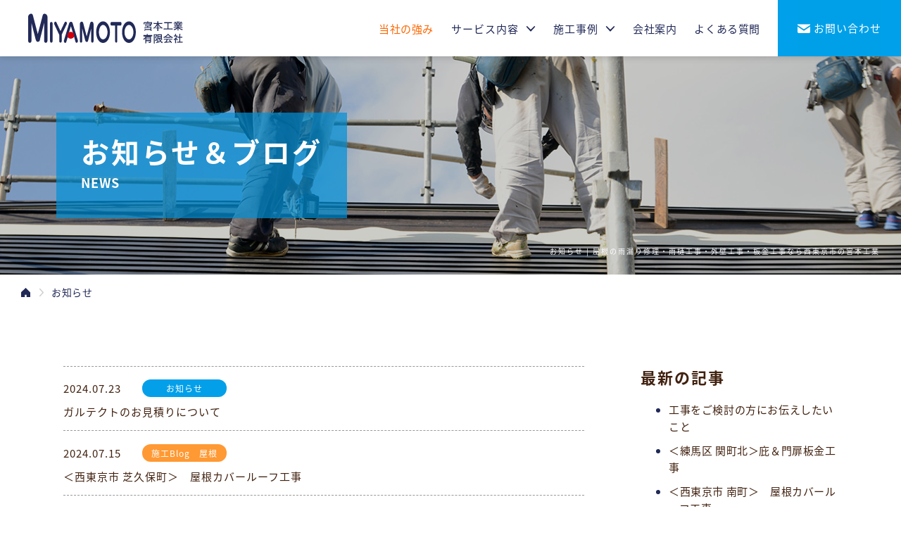

--- FILE ---
content_type: text/html; charset=UTF-8
request_url: https://mk-sheetmetal.com/news/page/6
body_size: 23178
content:
<!DOCTYPE html>
<html lang="ja">
<head prefix="og: http://ogp.me/ns# fb: http://ogp.me/ns/fb# article: http://ogp.me/ns/article#">
	<meta charset="UTF-8">
	<meta name="viewport" content="width=device-width, initial-scale=1.0">
	<meta http-equiv="X-UA-Compatible" content="IE=edge" />
	<meta name="format-detection" content="telephone=no">

	<title>お知らせ | 屋根の雨漏り修理・雨樋工事・外壁工事・板金工事なら西東京市の宮本工業</title>

	<meta name="description" content="西東京市の宮本工業からのお知らせです。最新の施工実績や弊社からお知らせしたい事など様々な情報を投稿していきたいと思っております。" />
	<meta name="keywords" content="お知らせ,宮本工業,最新情報" />

	<meta property="og:title" content="お知らせ | 屋根の雨漏り修理・雨樋工事・外壁工事・板金工事なら西東京市の宮本工業" />
	<meta property="og:type" content="article" />
	<meta property="og:url" content="https://mk-sheetmetal.com/news/" />
	<meta property="og:image" content="https://mk-sheetmetal.com/sys/wp-content/themes/mk-sheetmetal/images/common/ogp.jpg" />
	<meta property="og:site_name" content="雨漏りした屋根の修理・リフォーム、雨樋工事、外壁工事、板金工事なら西東京市の宮本工業" />
	<meta property="og:description" content="西東京市の宮本工業からのお知らせです。最新の施工実績や弊社からお知らせしたい事など様々な情報を投稿していきたいと思っております。" />
	<meta name="twitter:card" content="summary_large_image" />
	<meta name="twitter:image" content="https://mk-sheetmetal.com/sys/wp-content/themes/mk-sheetmetal/images/common/ogp.jpg" />

	<link href="https://mk-sheetmetal.com/sys/wp-content/themes/mk-sheetmetal/images/common/favicon.ico" rel="shortcut icon" />
	<link href="https://mk-sheetmetal.com/sys/wp-content/themes/mk-sheetmetal/css/common.css" rel="stylesheet" />
	<link href="https://mk-sheetmetal.com/sys/wp-content/themes/mk-sheetmetal/css/news.css" rel="stylesheet" />

<script>
  (function(d) {
	var config = {
	  kitId: 'agg3arh',
	  scriptTimeout: 3000,
	  async: true
	},
	h=d.documentElement,t=setTimeout(function(){h.className=h.className.replace(/\bwf-loading\b/g,"")+" wf-inactive";},config.scriptTimeout),tk=d.createElement("script"),f=false,s=d.getElementsByTagName("script")[0],a;h.className+=" wf-loading";tk.src='https://use.typekit.net/'+config.kitId+'.js';tk.async=true;tk.onload=tk.onreadystatechange=function(){a=this.readyState;if(f||a&&a!="complete"&&a!="loaded")return;f=true;clearTimeout(t);try{Typekit.load(config)}catch(e){}};s.parentNode.insertBefore(tk,s)
  })(document);
</script>

<!-- Google Tag Manager -->
<script>(function(w,d,s,l,i){w[l]=w[l]||[];w[l].push({'gtm.start':
new Date().getTime(),event:'gtm.js'});var f=d.getElementsByTagName(s)[0],
j=d.createElement(s),dl=l!='dataLayer'?'&l='+l:'';j.async=true;j.src=
'https://www.googletagmanager.com/gtm.js?id='+i+dl;f.parentNode.insertBefore(j,f);
})(window,document,'script','dataLayer','GTM-TFJQVFQ');</script>
<!-- End Google Tag Manager -->

<link rel='dns-prefetch' href='//s.w.org' />
		<script type="text/javascript">
			window._wpemojiSettings = {"baseUrl":"https:\/\/s.w.org\/images\/core\/emoji\/13.0.1\/72x72\/","ext":".png","svgUrl":"https:\/\/s.w.org\/images\/core\/emoji\/13.0.1\/svg\/","svgExt":".svg","source":{"concatemoji":"https:\/\/mk-sheetmetal.com\/sys\/wp-includes\/js\/wp-emoji-release.min.js?ver=5.6"}};
			!function(e,a,t){var r,n,o,i,p=a.createElement("canvas"),s=p.getContext&&p.getContext("2d");function c(e,t){var a=String.fromCharCode;s.clearRect(0,0,p.width,p.height),s.fillText(a.apply(this,e),0,0);var r=p.toDataURL();return s.clearRect(0,0,p.width,p.height),s.fillText(a.apply(this,t),0,0),r===p.toDataURL()}function l(e){if(!s||!s.fillText)return!1;switch(s.textBaseline="top",s.font="600 32px Arial",e){case"flag":return!c([127987,65039,8205,9895,65039],[127987,65039,8203,9895,65039])&&(!c([55356,56826,55356,56819],[55356,56826,8203,55356,56819])&&!c([55356,57332,56128,56423,56128,56418,56128,56421,56128,56430,56128,56423,56128,56447],[55356,57332,8203,56128,56423,8203,56128,56418,8203,56128,56421,8203,56128,56430,8203,56128,56423,8203,56128,56447]));case"emoji":return!c([55357,56424,8205,55356,57212],[55357,56424,8203,55356,57212])}return!1}function d(e){var t=a.createElement("script");t.src=e,t.defer=t.type="text/javascript",a.getElementsByTagName("head")[0].appendChild(t)}for(i=Array("flag","emoji"),t.supports={everything:!0,everythingExceptFlag:!0},o=0;o<i.length;o++)t.supports[i[o]]=l(i[o]),t.supports.everything=t.supports.everything&&t.supports[i[o]],"flag"!==i[o]&&(t.supports.everythingExceptFlag=t.supports.everythingExceptFlag&&t.supports[i[o]]);t.supports.everythingExceptFlag=t.supports.everythingExceptFlag&&!t.supports.flag,t.DOMReady=!1,t.readyCallback=function(){t.DOMReady=!0},t.supports.everything||(n=function(){t.readyCallback()},a.addEventListener?(a.addEventListener("DOMContentLoaded",n,!1),e.addEventListener("load",n,!1)):(e.attachEvent("onload",n),a.attachEvent("onreadystatechange",function(){"complete"===a.readyState&&t.readyCallback()})),(r=t.source||{}).concatemoji?d(r.concatemoji):r.wpemoji&&r.twemoji&&(d(r.twemoji),d(r.wpemoji)))}(window,document,window._wpemojiSettings);
		</script>
		<style type="text/css">
img.wp-smiley,
img.emoji {
	display: inline !important;
	border: none !important;
	box-shadow: none !important;
	height: 1em !important;
	width: 1em !important;
	margin: 0 .07em !important;
	vertical-align: -0.1em !important;
	background: none !important;
	padding: 0 !important;
}
</style>
	<link rel='stylesheet' id='wp-block-library-css'  href='https://mk-sheetmetal.com/sys/wp-includes/css/dist/block-library/style.min.css?ver=5.6' type='text/css' media='all' />
<link rel="https://api.w.org/" href="https://mk-sheetmetal.com/wp-json/" /><link rel="alternate" type="application/json" href="https://mk-sheetmetal.com/wp-json/wp/v2/pages/35" /><link rel="EditURI" type="application/rsd+xml" title="RSD" href="https://mk-sheetmetal.com/sys/xmlrpc.php?rsd" />
<link rel="wlwmanifest" type="application/wlwmanifest+xml" href="https://mk-sheetmetal.com/sys/wp-includes/wlwmanifest.xml" /> 
<meta name="generator" content="WordPress 5.6" />
<link rel="canonical" href="https://mk-sheetmetal.com/news" />
<link rel='shortlink' href='https://mk-sheetmetal.com/?p=35' />
<link rel="alternate" type="application/json+oembed" href="https://mk-sheetmetal.com/wp-json/oembed/1.0/embed?url=https%3A%2F%2Fmk-sheetmetal.com%2Fnews" />
<link rel="alternate" type="text/xml+oembed" href="https://mk-sheetmetal.com/wp-json/oembed/1.0/embed?url=https%3A%2F%2Fmk-sheetmetal.com%2Fnews&#038;format=xml" />

</head>
<body>

<!-- Google Tag Manager (noscript) -->
<noscript><iframe src="https://www.googletagmanager.com/ns.html?id=GTM-TFJQVFQ"
height="0" width="0" style="display:none;visibility:hidden"></iframe></noscript>
<!-- End Google Tag Manager (noscript) -->

<section id="wrapper">
	<header>
		<div class="header">
			<p class="logo fade op"><a href="/"></a></p>
			<p class="linem"><a href="https://lin.ee/fwn7VOoS" target="_blank">LINE</a></p>
			<p class="tel"><a href="tel:042-461-2251">電話でお問い合わせ</a></p>
			<p class="menu"><a href=""><b></b></a></p>

			<div class="gnavi_block">
				<div class="gnavi_body">
					<div class="gnavi fade op">
						<ul>
							<li class="sp"><a href="/">ホーム</a></li>
							<li><a href="/strength/" class="ora">当社の強み</a></li>
							<li>
								<p class="sub"><a href="/service/">サービス内容</a><b>+</b></p>
								<ul>
									<li><a href="/service/">サービス内容</a></li>
									<li><a href="/service/roof/">屋根工事</a></li>
									<li><a href="/service/raingutter/">雨樋工事</a></li>
									<li><a href="/service/outerwall/">外壁工事</a></li>
									<li><a href="/service/sheetmetal/">板金工事</a></li>
									<li><a href="/service/other/">その他工事</a></li>
									<li><a href="/service/insurance/">火災保険について</a></li>
								</ul>
							</li>
							<li>
								<p class="sub"><a href="/work/">施工事例</a><b>+</b></p>
								<ul>
									<li><a href="/work/">施工事例</a></li>
									<li><a href="/work/roof/">屋根工事</a></li>
									<li><a href="/work/raingutter/">雨樋工事</a></li>
									<li><a href="/work/outerwall/">外壁工事</a></li>
									<li><a href="/work/sheetmetal/">板金工事</a></li>
									<li><a href="/work/other/">その他工事</a></li>
								</ul>
							</li>
							<li><a href="/company/">会社案内</a></li>
							<li class="l"><a href="/faq/">よくある質問</a></li>
							<li class="tb2"><a href="/news/">お知らせ</a></li>
							<li class="tb2"><a href="http://mksheetmetal.blog.fc2.com/" target="_blank">ブログ</a></li>
							<li class="tb2"><a href="/privacypolicy/">プライバシーポリシー</a></li>
						</ul>
						<p class="contact"><a href="/contact/"><b>お問い合わせ</b></a></p>
					</div>

					<div class="menuinfo_block">
						<div class="telbox">
							<p class="telline"><a href="tel:042-461-2251" onclick="ga('send','event','click','tel-tap','all');">042-461-2251</a></p>
							<p class="time">受付時間：8:00～18:00　<b>不定休</b></p>
						</div>

						<p class="contactbox fade op"><a href="/contact/"><b>お問い合わせ</b></a></p>
						<p class="contactbox line fade op"><a href="https://lin.ee/fwn7VOoS" target="_blank">LINE公式アカウント</a></p>
					</div>
				</div>
			</div>
		</div>
	</header>

	<section class="mtitle_block">
		<div class="mtitle_area">
			<h1>お知らせ | 屋根の雨漏り修理・雨樋工事・外壁工事・板金工事なら西東京市の宮本工業</h1>
			<div class="mtitle">
				<h2>お知らせ＆ブログ</h2>
				<p>NEWS</p>
			</div>
		</div>

		<div class="bread">
			<ul>
				<li class="home"><a href="/">ホーム</a></li>
				<li><b>お知らせ</b></li>
			</ul>
		</div>
	</section>


	<section class="news_area1">
		<div class="block1">

			<div class="news_main">

				<div class="index_block fade op">

					<div class="indexbox">
						<a href="https://mk-sheetmetal.com/news/1446">
							<p class="dateline"><b class="date">2024.07.23</b><b class="label information">お知らせ</b></p>
							<p class="titleline">ガルテクトのお見積りについて</p>
						</a>
					</div>

					<div class="indexbox">
						<a href="https://mk-sheetmetal.com/news/1429">
							<p class="dateline"><b class="date">2024.07.15</b><b class="label roof">施工Blog　屋根</b></p>
							<p class="titleline">＜西東京市 芝久保町＞　屋根カバールーフ工事</p>
						</a>
					</div>

					<div class="indexbox">
						<a href="https://mk-sheetmetal.com/news/1392">
							<p class="dateline"><b class="date">2024.07.14</b><b class="label sheetmetal">施工Blog　板金</b></p>
							<p class="titleline">＜世田谷区 南烏山＞　ステンレス板金工事</p>
						</a>
					</div>

					<div class="indexbox">
						<a href="https://mk-sheetmetal.com/news/1383">
							<p class="dateline"><b class="date">2024.07.10</b><b class="label sheetmetal">施工Blog　板金</b></p>
							<p class="titleline">＜西東京市 泉町＞　棟板金交換工事</p>
						</a>
					</div>

					<div class="indexbox">
						<a href="https://mk-sheetmetal.com/news/1365">
							<p class="dateline"><b class="date">2024.06.28</b><b class="label others">施工Blog　その他</b></p>
							<p class="titleline">＜西東京市 東伏見＞　波板交換工事</p>
						</a>
					</div>

					<div class="indexbox">
						<a href="https://mk-sheetmetal.com/news/1349">
							<p class="dateline"><b class="date">2024.06.24</b><b class="label roof">施工Blog　屋根</b></p>
							<p class="titleline">＜西東京市 田無町＞　屋根改修工事</p>
						</a>
					</div>

					<div class="indexbox">
						<a href="https://mk-sheetmetal.com/news/1325">
							<p class="dateline"><b class="date">2024.06.18</b><b class="label raingutter">施工Blog　雨樋</b></p>
							<p class="titleline">＜三鷹市 下連雀＞　集水器交換工事</p>
						</a>
					</div>

					<div class="indexbox">
						<a href="https://mk-sheetmetal.com/news/1302">
							<p class="dateline"><b class="date">2024.06.03</b><b class="label roof">施工Blog　屋根</b></p>
							<p class="titleline">＜西東京市 芝久保町＞　屋根カバールーフ工事</p>
						</a>
					</div>

					<div class="indexbox">
						<a href="https://mk-sheetmetal.com/news/1271">
							<p class="dateline"><b class="date">2024.05.31</b><b class="label %e7%81%ab%e7%81%bd%e4%bf%9d%e9%99%ba%e9%81%a9%e5%bf%9c%e5%b7%a5%e4%ba%8b">火災保険適応工事</b></p>
							<p class="titleline">＜練馬区 関町北＞　雨樋改修工事</p>
						</a>
					</div>

					<div class="indexbox">
						<a href="https://mk-sheetmetal.com/news/1247">
							<p class="dateline"><b class="date">2024.05.29</b><b class="label roof">施工Blog　屋根</b></p>
							<p class="titleline">＜西東京市 富士町＞　屋根カバールーフ工事</p>
						</a>
					</div>

				</div>

				<div class="paging_block fade2">
					<ul>
						<li><a href="https://mk-sheetmetal.com/news/page/5">&laquo</a></li>
						<li><a href='https://mk-sheetmetal.com/news/'>1</a></li>
						<li><a href='https://mk-sheetmetal.com/news/page/2'>2</a></li>
						<li><a href='https://mk-sheetmetal.com/news/page/3'>3</a></li>
						<li><a href='https://mk-sheetmetal.com/news/page/4'>4</a></li>
						<li><a href='https://mk-sheetmetal.com/news/page/5'>5</a></li>
						<li><span>6</span></li>
						<li><a href='https://mk-sheetmetal.com/news/page/7'>7</a></li>
						<li><a href='https://mk-sheetmetal.com/news/page/8'>8</a></li>
						<li><a href='https://mk-sheetmetal.com/news/page/9'>9</a></li>
						<li><a href='https://mk-sheetmetal.com/news/page/10'>10</a></li>
						<li><a href='https://mk-sheetmetal.com/news/page/11'>11</a></li>
						<li><a href='https://mk-sheetmetal.com/news/page/12'>12</a></li>
						<li><a href='https://mk-sheetmetal.com/news/page/13'>13</a></li>
						<li><a href='https://mk-sheetmetal.com/news/page/14'>14</a></li>
						<li><a href='https://mk-sheetmetal.com/news/page/15'>15</a></li>
						<li><a href="https://mk-sheetmetal.com/news/page/7">&raquo</a></li>
					</ul>
				</div>

			</div>

			<div class="news_side">
				<h3>最新の記事</h3>

				<div class="recent_list fade op">
					<ul>
						<li><a href="https://mk-sheetmetal.com/news/1138">工事をご検討の方にお伝えしたいこと</a></li>
						<li><a href="https://mk-sheetmetal.com/news/2476">＜練馬区 関町北＞庇＆門扉板金工事</a></li>
						<li><a href="https://mk-sheetmetal.com/news/2456">＜西東京市 南町＞　屋根カバールーフ工事</a></li>
						<li><a href="https://mk-sheetmetal.com/news/2444">＜渋谷区 南台・他＞　ステンレス板金工事</a></li>
						<li><a href="https://mk-sheetmetal.com/news/2423">＜横浜市 神奈川区＞　屋根カバールーフ工事</a></li>
						<li><a href="https://mk-sheetmetal.com/news/2392">＜あきる野市 上代継＞　板金改修工事</a></li>
						<li><a href="https://mk-sheetmetal.com/news/2374">＜西東京市 住吉町＞　屋根カバールーフ工事</a></li>
						<li><a href="https://mk-sheetmetal.com/news/2351">＜西東京市 保谷町＞　棟板金交換工事</a></li>
						<li><a href="https://mk-sheetmetal.com/news/2332">＜西東京市 ひばりが丘＞　玄関屋根改修・板金工事</a></li>
						<li><a href="https://mk-sheetmetal.com/news/2281">＜小金井市 東町＞　パーゴラ屋根板金工事</a></li>
						<li><a href="https://mk-sheetmetal.com/news/2261">雨の日の作業</a></li>
					</ul>
				</div>

				<h3>カテゴリー</h3>

				<div class="side_list fade op">
					<ul>
							<li class="cat-item cat-item-63"><a href="https://mk-sheetmetal.com/news/category/%e3%81%8a%e4%bc%9d%e3%81%88%e3%81%97%e3%81%9f%e3%81%84%e3%81%93%e3%81%a8">お伝えしたいこと</a>
</li>
	<li class="cat-item cat-item-1"><a href="https://mk-sheetmetal.com/news/category/information">お知らせ</a>
</li>
	<li class="cat-item cat-item-55"><a href="https://mk-sheetmetal.com/news/category/%e5%b7%a5%e5%a0%b4%e5%8a%a0%e5%b7%a5">加工Blog</a>
</li>
	<li class="cat-item cat-item-42"><a href="https://mk-sheetmetal.com/news/category/others">施工Blog　その他</a>
</li>
	<li class="cat-item cat-item-40"><a href="https://mk-sheetmetal.com/news/category/outerwall">施工Blog　外壁</a>
</li>
	<li class="cat-item cat-item-38"><a href="https://mk-sheetmetal.com/news/category/roof">施工Blog　屋根</a>
</li>
	<li class="cat-item cat-item-41"><a href="https://mk-sheetmetal.com/news/category/sheetmetal">施工Blog　板金</a>
</li>
	<li class="cat-item cat-item-39"><a href="https://mk-sheetmetal.com/news/category/raingutter">施工Blog　雨樋</a>
</li>
	<li class="cat-item cat-item-90"><a href="https://mk-sheetmetal.com/news/category/%e7%81%ab%e7%81%bd%e4%bf%9d%e9%99%ba%e9%81%a9%e5%bf%9c%e5%b7%a5%e4%ba%8b">火災保険適応工事</a>
</li>
					</ul>
				</div>

				<h3>アーカイブス</h3>

				<div class="side_list fade op">
					<ul>
	<li><a href='https://mk-sheetmetal.com/news/date/2025/10'>2025年10月</a></li>
	<li><a href='https://mk-sheetmetal.com/news/date/2025/07'>2025年7月</a></li>
	<li><a href='https://mk-sheetmetal.com/news/date/2025/06'>2025年6月</a></li>
	<li><a href='https://mk-sheetmetal.com/news/date/2025/05'>2025年5月</a></li>
	<li><a href='https://mk-sheetmetal.com/news/date/2025/04'>2025年4月</a></li>
	<li><a href='https://mk-sheetmetal.com/news/date/2025/03'>2025年3月</a></li>
	<li><a href='https://mk-sheetmetal.com/news/date/2025/02'>2025年2月</a></li>
	<li><a href='https://mk-sheetmetal.com/news/date/2025/01'>2025年1月</a></li>
	<li><a href='https://mk-sheetmetal.com/news/date/2024/12'>2024年12月</a></li>
	<li><a href='https://mk-sheetmetal.com/news/date/2024/11'>2024年11月</a></li>
	<li><a href='https://mk-sheetmetal.com/news/date/2024/10'>2024年10月</a></li>
	<li><a href='https://mk-sheetmetal.com/news/date/2024/09'>2024年9月</a></li>
	<li><a href='https://mk-sheetmetal.com/news/date/2024/08'>2024年8月</a></li>
	<li><a href='https://mk-sheetmetal.com/news/date/2024/07'>2024年7月</a></li>
	<li><a href='https://mk-sheetmetal.com/news/date/2024/06'>2024年6月</a></li>
	<li><a href='https://mk-sheetmetal.com/news/date/2024/05'>2024年5月</a></li>
	<li><a href='https://mk-sheetmetal.com/news/date/2024/04'>2024年4月</a></li>
	<li><a href='https://mk-sheetmetal.com/news/date/2024/03'>2024年3月</a></li>
	<li><a href='https://mk-sheetmetal.com/news/date/2024/01'>2024年1月</a></li>
	<li><a href='https://mk-sheetmetal.com/news/date/2023/05'>2023年5月</a></li>
	<li><a href='https://mk-sheetmetal.com/news/date/2023/04'>2023年4月</a></li>
	<li><a href='https://mk-sheetmetal.com/news/date/2023/03'>2023年3月</a></li>
	<li><a href='https://mk-sheetmetal.com/news/date/2023/02'>2023年2月</a></li>
	<li><a href='https://mk-sheetmetal.com/news/date/2023/01'>2023年1月</a></li>
	<li><a href='https://mk-sheetmetal.com/news/date/2022/12'>2022年12月</a></li>
	<li><a href='https://mk-sheetmetal.com/news/date/2022/10'>2022年10月</a></li>
	<li><a href='https://mk-sheetmetal.com/news/date/2022/08'>2022年8月</a></li>
	<li><a href='https://mk-sheetmetal.com/news/date/2022/07'>2022年7月</a></li>
	<li><a href='https://mk-sheetmetal.com/news/date/2022/06'>2022年6月</a></li>
	<li><a href='https://mk-sheetmetal.com/news/date/2022/05'>2022年5月</a></li>
	<li><a href='https://mk-sheetmetal.com/news/date/2022/04'>2022年4月</a></li>
	<li><a href='https://mk-sheetmetal.com/news/date/2022/03'>2022年3月</a></li>
	<li><a href='https://mk-sheetmetal.com/news/date/2022/02'>2022年2月</a></li>
	<li><a href='https://mk-sheetmetal.com/news/date/2022/01'>2022年1月</a></li>
	<li><a href='https://mk-sheetmetal.com/news/date/2021/12'>2021年12月</a></li>
	<li><a href='https://mk-sheetmetal.com/news/date/2021/11'>2021年11月</a></li>
	<li><a href='https://mk-sheetmetal.com/news/date/2021/10'>2021年10月</a></li>
	<li><a href='https://mk-sheetmetal.com/news/date/2021/09'>2021年9月</a></li>

					</ul>
				</div>

			</div>
		</div>
	</section>

	<section class="binfo_area">
		<div class="block1">
			<div class="titlebox">
				<p>CONTACT</p>
				<h2>お問い合わせ・お見積り</h2>
			</div>

			<div class="contact_block">
				<p class="lead">屋根の雨漏り修理・リフォーム、雨樋工事、外壁工事、板金工事の<br class="tb" />お問い合わせ・<b>無料見積り</b>ならお気軽にご連絡ください。</p>

				<div class="info_block">
					<div class="telbox">
						<p class="tel"><b>042-461-2251</b></p>
						<p class="time">受付時間：8:00～18:00　<b>不定休</b></p>
					</div>

					<p class="contactbox fade op"><a href="/contact/"><b>お問い合わせ</b></a></p>
					<p class="contactbox line fade op"><a href="https://lin.ee/fwn7VOoS" target="_blank">LINE公式アカウント</a></p>
				</div>
			</div>
		</div>
	</section>

	<footer>
		<p class="pagetop"><a href="#wrapper">ページトップへ</a></p>
		<div class="block1">
			<div class="flink">
				<ul>
					<li><a href="/">ホーム</a></li>
					<li><a href="/strength/">当社の強み</a></li>
					<li><a href="/service">サービス内容</a></li>
					<li><a href="/work/">施工事例</a></li>
					<li><a href="/company/">会社案内</a></li>
					<li><a href="/faq/">よくある質問</a></li>
					<li><a href="/news/">お知らせ</a></li>
					<li><a href="http://mksheetmetal.blog.fc2.com/" target="_blank"><b>ブログ</b></a></li>
					<li><a href="/privacypolicy/">プライバシーポリシー</a></li>
					<li><a href="/contact/">お問い合わせ</a></li>
				</ul>
			</div>

			<p class="flead">屋根の雨漏り（あまもり）修理、リフォーム、雨樋工事、外壁工事、板金工事なら西東京市の宮本工業</p>

			<div class="flogobox">
				<p class="flogo"><a href="/">宮本工業有限会社</a></p>
				<p class="address">〒202-0015 東京都西東京市保谷町2-5-13</p>
			</div>

			<p class="copyright">&copy; 宮本工業有限会社. All rights reserved.</p>
		</div>
	</footer>
</section><!-- END wrapper -->

	<script src="https://mk-sheetmetal.com/sys/wp-content/themes/mk-sheetmetal/js/jquery.min.js"></script>
	<script src="https://mk-sheetmetal.com/sys/wp-content/themes/mk-sheetmetal/js/func.js"></script>
	<script src="https://mk-sheetmetal.com/sys/wp-content/themes/mk-sheetmetal/js/check.js"></script>

<!--[if lt IE 9]>
	<script src="https://cdnjs.cloudflare.com/ajax/libs/html5shiv/3.7.3/html5shiv.min.js"></script>
<![endif]-->

<script type='text/javascript' src='https://mk-sheetmetal.com/sys/wp-includes/js/wp-embed.min.js?ver=5.6' id='wp-embed-js'></script>

</body>
</html>

--- FILE ---
content_type: text/css
request_url: https://mk-sheetmetal.com/sys/wp-content/themes/mk-sheetmetal/css/common.css
body_size: 27571
content:
@charset "utf-8";
/* -- -- --
 * ROOM8 Template V3.5
 * Last Up Date: 2021.8
 * Author: mick
-- -- -- -- -- -- -- -- */
* {
	margin: 0;
	padding: 0;
	word-break: normal;
	line-break: normal;
	word-wrap: break-word;
	overflow-wrap: break-word;
	box-sizing: border-box;
}

html {
	opacity: 0;
	-ms-text-size-adjust: 100%;
	-webkit-text-size-adjust: 100%;
	font-size: 10px;
	>font-size: 62.5%;
}

html.wf-active, html.loading-delay {
	opacity: 1;
	-webkit-transition: .2s;
	transition: .2s;
}

body {
	font-family: source-han-sans-japanese, sans-serif;
	/*font-feature-settings : 'palt';*/
	color: #212957;
}

/*
font-family: source-han-sans-japanese, sans-serif;
font-weight: 400;
font-style: normal;

font-family: source-han-sans-japanese, sans-serif;
font-weight: 700;
font-style: normal;
*/

html, body {
	height:100%;
}

body.fixed {
	position: fixed;
	top:0;
	left:0;
	width: 100%;
}

header,
article,
nav,
section,
footer {
	display: block;
}

audio,
canvas,
progress,
video {
	display: inline-block;
	vertical-align: baseline;
}

header,
article,
nav,
section,
footer,
div,
p {
	-webkit-box-sizing: border-box;
	-moz-box-sizing: border-box;
	box-sizing: border-box;
}

p {
	line-height: 1.8;
	letter-spacing: 0.3px;
}

a {
	color: #212957;
	border: none;
	outline: 0;
	background-color: transparent;
	text-decoration: none;
}

a:active,
a:hover {
	outline: 0;
}

b,
strong {
	font-weight: 700;
}

i {
	font-style: italic;
}

del {
	text-decoration: line-through;
}

h1,h2,h3,h4,h5,h6 {
	line-height: 1.4;
	font-size: 1.0em;
	font-weight: 700;
	letter-spacing: 1px;
}

img {
	border: 0;
	vertical-align: bottom;
}

.mimg img {
	width:100%;
	height:auto;
}

pre {
	overflow: auto;
}

table {
	border-collapse: collapse;
	border-style: none;
	border-spacing: 0;
}

dt,
dd,
td,
th {
	line-height: 1.8;
	letter-spacing: 0.6px;
}

ul,
ol {
	list-style: none;
}

li {
	line-height: 1.8;
	letter-spacing: 0.6px;
}

.tb,
.pc {
	display: none;
}

*::before,
*::after {
	background-repeat: no-repeat;
}

/* entry_body
========================================================================== */
.entry_body .aligncenter {
	display: block;
	margin: 0 auto;
}

.entry_body .alignright {
	margin:0 0 0 10px;
	float: right;
}

.entry_body .alignleft {
	margin:0 10px 0 0;
	float: left;
}

.entry_body ol {
	margin:0 0 0 20px;
	list-style-position: outside;
	list-style-type: decimal;
}

.entry_body ul {
	margin:0 0 0 20px;
	list-style-position: outside;
	list-style-type: disc;
}

.entry_body table {
	max-width:100%!important;
	border:1px solid #CCC;
}

.entry_body img {
	max-width:100%;
	height:auto;
}

.entry_body hr {
	height: 0;
	-moz-box-sizing: content-box;
	box-sizing: content-box;
}

.entry_body table th,
.entry_body table td {
	padding:5px;
}

.entry_body blockquote {
	margin:0 0 15px;
	padding: 25px 15px 15px 50px;
	min-height:80px;
	box-sizing: border-box;
	font-style: italic;
	background: #efefef;
	color: #555;
	position: relative;
}

.entry_body blockquote:before {
	display: inline-block;
	position: absolute;
	top: 10px;
	left: -3px;
	vertical-align: middle;
	content: "“";
	font-family: sans-serif;
	color: #cfcfcf;
	font-size: 90px;
	line-height: 1;
}

.entry_body blockquote p {
	 padding: 10px 0;
	padding: 0;
	line-height: 1.7;
}

.entry_body blockquote cite {
	display: block;
	text-align: right;
	color: #888888;
	font-size: 0.9em;
}


@media screen and (min-width: 768px) {

	.entry_body table th,
	.entry_body table td {
		padding:10px;
	}

	.entry_body blockquote {
		margin:0 0 40px;
	}
}

/* Forms
========================================================================== */
button,
input,
optgroup,
select,
textarea {
	color: inherit;
	font: inherit;
	margin: 0;
}

button {
	overflow: visible;
}

button,
select {
	text-transform: none;
}

optgroup {
	font-weight: bold;
}

input[type="text"],
input[type="password"],
input[type="email"],
input[type="url"],
input[type="date"],
input[type="month"],
input[type="time"],
input[type="datetime"],
input[type="datetime-local"],
input[type="week"],
input[type="number"],
input[type="search"],
input[type="tel"],
select,
textarea {
	display: inline-block;
	vertical-align: middle;
	border-radius: 0;
	-webkit-box-sizing: border-box;
	-moz-box-sizing: border-box;
	box-sizing: border-box;
	-webkit-appearance: none;
}

::-webkit-input-placeholder {
	color: #AAA;
}

::-moz-placeholder {
	color: #AAA;
}

:-ms-input-placeholder {
	color: #AAA;
}

::-placeholder {
	color: #AAA;
}

/* Extras
========================================================================== */
.r0 { margin-right:0!important; }
.b0 { margin-bottom: 0!important; }

.clear:after,
.block1:after,
.block2:after,
.inblock:after,
.contents:after {
    content: "";
    clear: both;
    display: block;
	visibility: hidden;
	overflow: hidden;
}

.screen {
	display: none;
	opacity: 0;
	position: fixed;
	top:0;
	left:0;
	width:100%;
	height:130%;
	background-color: #000;
	z-index: 80;
}

.screen_active .screen {
    animation-delay:0.2s;
	-webkit-animation-delay:0.2s;
	animation-name: screen_active;
	-webkit-animation-name: screen_active;
	animation-duration: 0.3s;
	-webkit-animation-duration: 0.3s;
	animation-iteration-count:1;
	-webkit-animation-iteration-count:1;
	animation-fill-mode:both;
	-webkit-animation-fill-mode:both;
}

@keyframes screen_active {
	0% {display: none; opacity: 0;}
	1% {display: block; opacity: 0;}
	100% {display: block; opacity: 0.8;}
}

@-webkit-keyframes screen_active {
	0% {display: none; opacity: 0;}
	1% {display: block; opacity: 0;}
	100% {display: block; opacity: 0.8;}
}

#dammy {
	display: block;
	overflow: hidden;
	background: url('../images/') no-repeat;
	padding: 40px 0 0;
	width: 216px;
	height: 0!important;
}

a.blue {
	color:#3366cc;
}


/*
========================================================================== */
#wrapper {
	padding:60px 0 0;
	font-size:1.5rem;
}

.block1 {
	padding:40px 15px;
}

@media screen and (min-width: 350px) {

	.block1 {
		padding:40px 25px;
	}
}

header {
	position: fixed;
	top:0;
	left:0;
	width:100%;
	background-color: #FFF;
	box-shadow: 0 0 10px rgba(65, 65, 65, 0.3);
	z-index: 80;
}

.header {
	height:60px;
	position: relative;
}

.header .logo {
	padding:0 0 0 15px;
	width:169px;
}

.header .logo a {
	display: block;
	overflow: hidden;
	background: url('../images/common/logo.svg') no-repeat left center;
	background-size: 154px 30px;
	padding: 60px 0 0;
	height: 0!important;
}

.header .tel {
	position: absolute;
	top:10px;
	right:55px;
	width:38px;
}

.header .tel a {
	display: block;
	overflow: hidden;
	background: url('../images/common/icon_tel2.svg') no-repeat center center;
	background-size: 19px 19px;
	background-color: #FFF;
	padding: 38px 0 0;
	height: 0!important;
	border:1px solid #009fe8;
	border-radius: 4px;
	-moz-border-radius: 4px;
	-webkit-border-radius: 4px;
}

.header .linem {
	position: absolute;
	top:10px;
	right:100px;
	width:40px;
}

.header .linem a {
	display: block;
	overflow: hidden;
	background: url('../images/common/icon_line.svg') no-repeat center center;
	background-size: 26px 25px;
	background-color: #25c224;
	padding: 40px 0 0;
	height: 0!important;
	border-radius: 4px;
	-moz-border-radius: 4px;
	-webkit-border-radius: 4px;
}

.header .menu {
	position: absolute;
	top:10px;
	right:10px;
	width:38px;
}

.header .menu a {
	display: block;
	height: 40px;
	overflow: hidden;
	background-color: #009fe8;
	border-radius: 4px;
	-moz-border-radius: 4px;
	-webkit-border-radius: 4px;
	position: relative;
}

.header .menu a::before,
.header .menu a::after {
	position: absolute;
	content: '';
	left: 9px;
	width: 20px;
	height: 2px;
	background-color: #FFF;
	transition: .3s;
}

.header .menu a::before {
	top: 12px;
}

.header .menu a::after {
	bottom: 12px;
}

header.active .menu a::before {
	top: 10px;
	left: 11px;
	width: 27px;
	-webkit-transform-origin:left top 0;
	-moz-transform-origin:left top 0;
	-ms-transform-origin:left top 0;
	-o-transform-origin:left top 0;
	transform-origin:left top 0;
	-webkit-transform: rotate(44deg);
	-ms-transform: rotate(44deg);
	transform: rotate(44deg);
}

.active .menu a::after {
	bottom: 9px;
	left: 10px;
	width: 26px;
	-webkit-transform-origin:left top 0;
	-moz-transform-origin:left top 0;
	-ms-transform-origin:left top 0;
	-o-transform-origin:left top 0;
	transform-origin:left top 0;
	-webkit-transform: rotate(-45deg);
	-ms-transform: rotate(-45deg);
	transform: rotate(-45deg);
}

.header .menu b {
	position: absolute;
	content: '';
	top:19px;
	left: 9px;
	width: 20px;
	height: 2px;
	background-color: #FFF;
	transition: .3s;
}

.active .menu b {
	opacity: 0;
	left: 40px;
}

.gnavi_block {
	display: none;
	position: fixed;
	top:60px;
	left:0;
	width:100%;
	background-color: rgba(0, 0, 0, 0.8);
	z-index:80;
}

.active .gnavi_block {
	display: block;
}

.gnavi_body {
	overflow-y: scroll;
	position: relative;
	-webkit-overflow-scrolling: touch;
}

.gnavi ul {
	border-top:1px solid #999;
}

.gnavi li {
	border-bottom:1px solid #999;
}

.gnavi li a {
	display: block;
	background: url('../images/common/icon_arrow3.svg') no-repeat right 16px center;
	background-size: 8px 13px;
	padding:0 15px;
	line-height:43px;
	color:#FFF;
	font-weight: bold;
}

.gnavi li .sub {
	display: flex;
}

.gnavi li .sub a {
	background: none;
	width:calc(100% - 43px);
}

.gnavi li .sub b {
	display: block;
	overflow: hidden;
	background: url('../images/common/menu_plus.svg') no-repeat center center;
	background-color: #00a0e9;
	padding: 43px 0 0;
	width: 43px;
	height: 0!important;
}

.gnavi li.open .sub b {
	background-image: url('../images/common/menu_minus.svg');
}

.gnavi li ul {
	display: none;
	border-top:none;
}

.gnavi li.open ul {
	display: block;
}

.gnavi li li {
	border-top:1px solid #999;
	border-bottom:none;
}

.gnavi li li a {
	padding:0 15px 0 45px;
	position: relative;
}

.gnavi li li a::before {
	position: absolute;
	top:calc(50% - 1px);
	left:20px;
	content: '';
	width:15px;
	height:1px;
	background-color: #FFF;
}

.gnavi .contact {
	display: none;
}

.menuinfo_block {
	padding:40px 20px;
	text-align: center;
}

.menuinfo_block .telbox {
	margin:0 0 15px;
	color:#FFF;
}

.menuinfo_block .telbox .telline {
	margin:0 0 5px;
	line-height:1.0;
}

.menuinfo_block .telbox .telline a {
	display: inline-block;
	background: url('../images/common/icon_tel3.svg') no-repeat left center;
	background-size: 30px 30px;
	padding: 0 0 0 32px;
	line-height:32px;
	color:#FFF;
	font-size:3.0rem;
	font-weight: bold;
	letter-spacing: 2px;
}

.menuinfo_block .telbox .time {
	font-size:1.5rem;
}

.menuinfo_block .telbox .time b {
	color:#f60;
}

.menuinfo_block .contactbox {
	margin:0 auto 10px auto;
	width:250px;
}

.menuinfo_block .contactbox a {
	display: block;
	line-height:60px;
	color:#FFF;
	text-align: center;
	font-size:1.8rem;
	font-weight: bold;
	border-radius: 60px;
	letter-spacing: 2px;
	background-color: #fe9933;
}

.menuinfo_block .contactbox a b {
	display: inline-block;
	background: url('../images/common/icon_mail2.svg') no-repeat left center;
	background-size: 18px 13px;
	padding: 0 0 0 23px;
	line-height:20px;
}

.menuinfo_block .contactbox.line a {
	background-color: #25c224;
}

.mtitle_area {
	padding:30px 15px;
	height:180px;
	position: relative;
}

.mtitle_area::before {
	position: absolute;
	left:0;
	bottom:0;
	content: '';
	width:100%;
	height:100%;
	background-position: center center;
	background-size: cover;
	z-index: -2;
}

.mtitle_area::after {
	position: absolute;
	left:0;
	bottom:0;
	content: '';
	width:100%;
	height:100%;
	background-color: rgba(0, 0, 0, 0.2);
	z-index: -1;
}

.mtitle_area h1 {
	position: absolute;
	left:0;
	bottom:10px;
	padding:0 15px;
	line-height:1.6;
	color:#FFF;
	font-size:1.0rem;
	font-weight: 400;
}

.mtitle_area .mtitle {
	display: inline-block;
	padding:15px 15px 0;
	height:90px;
	color:#FFF;
	background-color: rgba(0, 144, 215, 0.7);
}

.mtitle_area .mtitle h2 {
	margin:0 0 15px;
	line-height:1.0;
	font-size:2.5rem;
}

.mtitle_area .mtitle p {
	line-height:1.0;
	font-size:1.5rem;
	font-weight: bold;
}

.bread {
	padding:0 0 0 15px;
	font-size:1.4rem;
}

.bread ul {
	display: flex;
	align-items: center;
	width:100%;
	height:36px;
	overflow-x: auto;
	word-break: keep-all;
	white-space: nowrap;
	-webkit-overflow-scrolling: touch;
}

.bread li {
	background: url('../images/common/icon_arrow3.svg') no-repeat right center;
	background-size: 8px 13px;
	margin:0 10px 0 0;
	padding:0 20px 0 0;
	font-size:1.2rem;
}

.bread li:last-child {
	background: none;
	margin:0;
	padding:0;
}

.bread li b {
	font-weight: 400;
}

.bread li a {
	display: block;
}

.bread li.home a {
	overflow: hidden;
	background: url('../images/common/icon_home.svg') no-repeat;
	background-size: 13px 13px;
	padding: 13px 0 0;
	width: 13px;
	height: 0!important;
}

.colored {
	background-color: #e5f4fd;
}

.bf_block {
	margin:0 auto;
	max-width:510px;
}

.bf_block .before,
.bf_block .after {
	position: relative;
	background-color: #e5e5e5;
}

.bf_block .before {
	margin:0 0 20px;
	padding:20px;
}

.bf_block .before .label,
.bf_block .after .label {
	position: absolute;
	top:0;
	left:0;
	width:100px;
	line-height:35px;
	color:#FFF;
	text-align: center;
	font-size:1.8rem;
	font-weight: bold;
	background-color: #00a0e9;
}

.bf_block .before .imagebox,
.bf_block .after .imagebox {
	vertical-align: bottom;
}

.bf_block .after .label {
	background-color: #ff9933;
}

.btnbox {
	margin:0 auto;
	width:220px;
}

.btnbox a {
	display: block;
	background: url('../images/common/icon_arrow4.svg') no-repeat right 15px center;
	background-size: 5px 9px;
	background-color: #00a0e9;
	height:50px;
	line-height:48px;
	color:#FFF;
	text-align: center;
	font-weight: bold;
	border-radius: 50px;
	box-shadow: 0 0 10px rgba(65, 65, 65, 0.3);
}

.btnbox b {
	display: inline-block;
	background: url('../images/common/icon_outlink2.svg') no-repeat right 3px center;
	background-size: 12px 12px;
	padding:0 20px 0 0;
}



.binfo_area {
	background-image: url('../images/common/binfo_back2.png'), url('../images/common/binfo_back1.jpg');
	background-position: center bottom,center center;
	background-size: auto 35px, cover;
	background-repeat: repeat-x, no-repeat;
}

.binfo_area .block1 {
	padding-top:25px;
	padding-bottom:45px;
}

.binfo_area .titlebox {
	margin:0 0 25px;
	color:#FFF;
}

.binfo_area .titlebox p {
	margin:0 0 13px;
	line-height:35px;
	font-size:4.0rem;
	font-weight: bold;
}

.binfo_area .titlebox h2 {
	line-height:1.2;
	font-size:1.8rem;
}

.contact_block {
	background-color: rgba(255, 255, 255, 0.8);
	padding:15px;
	border-radius: 10px;
}

.contact_block .lead {
	margin:0 0 20px;
	color:#212957;
	text-align: justify;
	font-size:1.6rem;
	font-weight: bold;
}

.contact_block .lead b {
	color:#ff6600;
}

.contact_block .info_block {
	text-align: center;
}

.contact_block .info_block .telbox {
	margin:0 0 15px;
	color:#212957;
}

.contact_block .info_block .telbox .tel {
	margin:0 0 5px;
	line-height:1.0;
}

.contact_block .info_block .telbox .tel b {
	display: inline-block;
	background: url('../images/common/icon_tel.svg') no-repeat left center;
	background-size: 25px 25px;
	padding: 0 0 0 30px;
	line-height:30px;
	color:#212957;
	font-size:3.0rem;
	font-weight: bold;
	letter-spacing: 2px;
}

.contact_block .info_block .telbox .tel a {
	color:#212957;
}

.contact_block .info_block .telbox .time {
	font-size:1.5rem;
}

.contact_block .info_block .telbox .time b {
	color:#f60;
}

.contact_block .info_block .contactbox {
	margin:0 auto 10px auto;
	width:250px;
}

.contact_block .info_block .contactbox a {
	display: block;
	line-height:60px;
	color:#FFF;
	text-align: center;
	font-size:1.8rem;
	font-weight: bold;
	border-radius: 60px;
	letter-spacing: 2px;
	background-color: #fe9933;
	box-shadow: 0 0 10px rgba(65, 65, 65, 0.3);
}

.contact_block .info_block .contactbox a b {
	display: inline-block;
	background: url('../images/common/icon_mail2.svg') no-repeat left center;
	background-size: 18px 13px;
	padding: 0 0 0 23px;
	line-height:20px;
}

.contact_block .info_block .contactbox.line a {
	background-color: #25c224;
}

.pagetop {
	display: none;
	position: fixed;
	right:15px;
	bottom:15px;
	width: 35px;
	overflow: hidden;
	border-radius: 35px;
	-moz-border-radius: 35px;
	-webkit-border-radius: 35px;
}

.pagetop a {
	display: block;
	overflow: hidden;
	background: url('../images/common/pagetop.svg') no-repeat center center;
	background-size: 35px 35px;
	padding: 35px 0 0;
	height: 0!important;
}

footer .block1 {
	padding-top:15px;
	padding-bottom:20px;
}

footer .flink {
	display: none;
}

footer .flead {
	margin:0 0 15px;
	text-align: center;
	color:#00a0e9;
}

.flogobox {
	margin:0 0 20px;
	text-align: center;
}

.flogobox .flogo {
	margin:0 auto 10px;
	width:153px;
}

.flogobox .flogo a {
	display: block;
	overflow: hidden;
	background: url('../images/common/flogo.svg') no-repeat;
	background-size: 153px 42px;
	padding: 42px 0 0;
	height: 0!important;
}

footer .copyright {
	text-align: center;
	color:#212957;
}

/*
=================================== */
.service_index .sbox {
	margin: 0 0 20px;
}

.service_index .sbox:last-child {
	margin-bottom:0;
}

.service_index .sbox a {
	display: block;
	overflow: hidden;
	border-bottom-left-radius: 10px;
	border-bottom-right-radius: 10px;
	box-shadow: 0 0 10px rgba(65, 65, 65, 0.3);
}

.service_index .sbox .exbox {
	background-color: #00a0e9;
	padding:0 15px 15px;
	color:#FFF;
	text-align: center;
	position: relative;
}

.service_index .sbox:nth-child(even) .exbox {
	background-color: #FFF;
	color:#212957;
}

.service_index .sbox .exbox .no {
	height:30px;
}

.service_index .sbox .exbox .no b {
	display: block;
	margin:0 auto;
	width:50px;
	line-height: 50px;
	text-align: center;
	font-size:2.5rem;
	border-radius: 50px;
	background-color: #00a0e9;
	transform: translateY(-25px);
}

.service_index .sbox:nth-child(even) .exbox .no b {
	background-color: #FFF;
	color:#00a0e9;
}

.service_index .sbox .exbox .lead {
	margin:0 0 5px;
	color:#ffff66;
	font-weight: bold;
}

.service_index .sbox:nth-child(even) .exbox .lead {
	color:#f60;
}

.service_index .sbox .exbox h3 {
	margin:0 0 10px;
	font-size:2.5rem;
}

.service_index .sbox:nth-child(even) .exbox h3 {
	color:#00a0e9;
}

.service_index .sbox .exbox .ex {
	text-align: justify;
	font-size:1.4rem;
}

@media screen and (min-width: 350px) {
}


@media screen and (min-width: 768px) {

	/*
	=================================== */
	p {
		letter-spacing: 1px;
	}

	h1,h2,h3,h4,h5,h6 {
		letter-spacing: 2px;
	}

	dt,
	dd,
	td,
	th
	li {
		letter-spacing: 1px;
	}

	.sp {
		display: none;
	}

	.tb {
		display: inherit;
	}

	.block_wrap {
		display: flex;
		justify-content: space-between;
	}

	/*
	=================================== */
	#wrapper {
		padding:80px 0 0;
	}

	.block1 {
		padding:80px 30px;
	}

	.header {
		display: flex;
		align-items: center;
		height:80px;
	}

	.header .logo {
		padding:0 0 0 30px;
		width:250px;
	}

	.header .logo a {
		background-size: 220px 43px;
		padding: 43px 0 0;
	}

	.header .tel {
		top:20px;
		right:70px;
	}

	.header .linem {
		top:20px;
		right:120px;
	}

	.header .menu {
		top:20px;
		right:20px;
	}

	.gnavi_block {
		top:80px;
	}

	.gnavi_body {
		padding:30px 30px 0;
	}

	.gnavi li a {
		background-position: right 18px center;
		padding:0 20px;
		line-height:46px;
	}

	.gnavi li .sub a {
		width:calc(100% - 46px);
	}

	.gnavi li .sub b {
		padding: 46px 0 0;
		width: 46px;
	}

	.menuinfo_block {
		display: flex;
		justify-content: center;
		align-items: center;
		text-align: center;
	}




	.menuinfo_block .telbox {
		margin:0 25px;
		width: 270px;
	}

	.menuinfo_block .contactbox {
		margin:0 20px;
	}

	.menuinfo_block .telbox .telline {
		margin:0 0 5px;
		line-height:1.0;
	}

	.menuinfo_block .telbox .telline a {
		font-size:2.5rem;
	}

	.menuinfo_block .telbox .telline a {
		background: url('../images/common/icon_tel3.svg') no-repeat left center;
		background-size: 25px 25px;
	}

	.menuinfo_block .telbox .time {
		font-size:1.2rem;
	}

	.menuinfo_block .telbox .time b {
		color:#f60;
	}

	.menuinfo_block .contactbox {
		margin:0 auto 10px auto;
		width:220px;
	}

	.menuinfo_block .contactbox a {
		font-size:1.4rem;
	}



	.mtitle_area {
		display: flex;
		align-items: center;
		padding:0 30px;
		height:310px;
		position: relative;
	}

	.mtitle_area h1 {
		left:auto;
		right:30px;
		bottom:25px;
		padding:0;
	}

	.mtitle_area .mtitle {
		padding:35px 35px 0;
		height:150px;
	}

	.mtitle_area .mtitle h2 {
		margin:0 0 15px;
		font-size:4.0rem;
		letter-spacing: 3px;
	}

	.mtitle_area .mtitle p {
		font-size:1.8rem;
	}

	.areatitle {
		margin:0;
		padding:35px;
		font-size:3.0rem;
	}

	.bread {
		padding:0 0 0 30px;
	}

	.bread ul {
		height:50px;
	}

	.bread li {
		font-size:1.4rem;
	}

	.bf_block {
		display: flex;
		justify-content: space-between;
		align-items: flex-start;
		margin:0;
		max-width:100%;
	}

	.bf_block .before {
		padding:30px;
		width:45%;
	}

	.bf_block .after {
		width:calc(55% - 20px);
	}

	.bf_block .before .label,
	.bf_block .after .label {
		line-height:40px;
	}

	.binfo_area {
		background-size: 405px 70px, cover;
	}

	.binfo_area .block1 {
		padding-top:60px;
		padding-bottom:80px;
	}

	.binfo_area .titlebox {
		display: flex;
		align-items: center;
		margin:0 0 35px;
		color:#FFF;
	}

	.binfo_area .titlebox p {
		margin:0 20px 0 0;
		line-height:50px;
		font-size:6.0rem;
		font-weight: bold;
	}

	.binfo_area .titlebox h2 {
		line-height:1.2;
		font-size:1.8rem;
	}

	.contact_block {
		background-color: rgba(255, 255, 255, 0.8);
		margin:0 auto;
		padding:35px 35px 45px;
		border-radius: 10px;
		box-shadow: 0 0 10px rgba(65, 65, 65, 0.3);
	}

	.contact_block .lead {
		margin:0 0 20px;
		text-align: center;
		font-size:2.2rem;
	}

	.contact_block .info_block {
		display: flex;
		justify-content: space-between;
		align-items: center;
		margin:0 auto;
		max-width:950px;
	}

	.contact_block .info_block .telbox {
		margin:0;
		width:300px;
	}

	.contact_block .info_block .telbox .tel {
		margin:0 0 2px;
	}

	.contact_block .info_block .telbox .tel b {
		background-size: 30px 30px;
		padding: 0 0 0 35px;
		line-height:40px;
		font-size:2.8rem;
		letter-spacing: 1px;
	}

	.contact_block .info_block .contactbox {
		margin:0;
		width:240px;
	}

	.contact_block .info_block .contactbox a {
		font-size:1.5rem;
	}

	/*
	=================================== */
	.atitlebox {
		margin:0 0 20px;
	}

	.atitlebox .tline b {
		padding:0 70px 0 0;
	}

	.atitlebox .tline b::after {
		width:50px;
	}

	.atitle_block {
		margin:0 0 40px;
	}

	.atitlebox .stline {
		font-size:1.8rem;
		font-weight: bold;
	}

	.service_index {
		display: flex;
		align-items: stretch;
		flex-wrap: wrap;
	}

	.service_index .sbox {
		width:50%;
	}

	.service_index .sbox:last-child {
		margin-bottom:20px;
	}

	.service_index .sbox a {
		margin:0 15px 0 0;
	}

	.service_index .sbox:nth-child(even) a {
		margin:0 0 0 15px;
	}

	.service_index .sbox .exbox {
		padding:0 25px 25px;
	}
}

@media screen and (min-width: 1160px) {

	/*
	=================================== */
	.tb2 {
		display: none;
	}

	.pc {
		display: inherit;
	}

	/*
	=================================== */
	#wrapper {
		min-width:1160px;
		overflow: hidden;
	}

	.block1 {
		margin:0 auto;
		width:1160px;
	}

	.header {
		justify-content: space-between;
	}

	.header .logo {
		padding:0 0 0 40px;
		width:260px;
	}

	.header .tel,
	.header .linem,
	.header .menu {
		display: none;
	}

	.gnavi_block {
		display: block;
		position: static;
		width:850px;
		height:80px;
		background-color: transparent;
	}

	.gnavi_body {
		padding:0;
		overflow-y: visible;
	}

	.gnavi {
		display: flex;
		justify-content: flex-end;
		align-items: center;
	}

	.gnavi ul {
		display: flex;
		justify-content: flex-end;
		align-items: center;
		margin:0 25px 0 0;
		border-top: none;
	}

	.gnavi li {
		margin:0 25px 0 0;
		padding:10px 0;
		border-bottom: none;
		font-size:1.5rem;
		position: relative;
	}

	.gnavi li.l,
	.gnavi li:last-child {
		margin-right:0;
	}

	.gnavi li a {
		display: inline-block;
		background: none;
		padding:0;
		line-height: 1.8;
		color: #212957;
		font-weight: 400;
	}

	.gnavi li a.ora {
		color:#ff6600;
	}

	.gnavi li .sub {
		display: inline-block;
	}

	.gnavi li .sub a {
		background: url('../images/common/icon_arrow1.svg') no-repeat right center;
		background-size: 14px 9px;
		padding:0 24px 0 0;
		width:auto;
	}

	.gnavi li .sub b {
		display: none;
	}

	.gnavi li ul {
		display: none;
		position: absolute;
		top:100%;
		left:0;
		width:200px;
	}

	.gnavi li:hover ul {
		display: block;
	}

	.gnavi li li {
		margin:0 0 1px;
		padding:0;
		border-top:none;
	}

	.gnavi li li a {
		display: block;
		background-color: rgba(0, 0, 0, 0.8);
		padding:0 0 0 20px;
		line-height:45px;
		color:#FFF;
	}

	.gnavi li li a::before {
		display: none;
	}

	.gnavi .contact {
		display: block;
		width:175px;
	}

	.gnavi .contact a {
		display: block;
		line-height:80px;
		text-align: center;
		color:#FFF;
		font-size:1.5rem;
		background-color: #00a0ea;
	}

	.gnavi .contact a b {
		display: inline-block;
		background: url('../images/common/icon_mail2.svg') no-repeat left center;
		background-size: 18px 13px;
		background-color: #00a0e9;
		padding:0 0 0 23px;
		font-weight: 400;x
	}

	.menuinfo_block {
		display: none;
	}

	.mtitle_area {
		padding:0 80px;
	}

	.bf_block {
		margin:0 auto;
		width:980px;
	}

	.bf_block .before {
		width:420px;
	}

	.bf_block .after {
		width:510px;
	}

	.contact_block .info_block {
		display: flex;
		justify-content: space-between;
		align-items: center;
		margin:0 auto;
		max-width:950px;
	}

	.contact_block .info_block .telbox {
		margin:0;
		width:300px;
	}

	.contact_block .info_block .telbox .tel {
		margin:0 0 2px;
	}

	.contact_block .info_block .telbox .tel b {
		background-size: 30px 30px;
		padding: 0 0 0 35px;
		line-height:40px;
		font-size:3.5rem;
		letter-spacing: 1px;
	}

	.contact_block .info_block .contactbox {
		margin:0;
		width:260px;
	}

	.contact_block {
		background-color: rgba(255, 255, 255, 0.8);
		margin:0 auto;
		padding:35px 50px 45px;
		width:1000px;
	}

	.pagetop {
		right:50px;
		bottom:50px;
		width:50px;
	}

	.pagetop a {
		padding: 50px 0 0;
		background-size: 50px 50px;
	}

	footer .block1 {
		padding-top:35px;
		padding-bottom:45px;
		font-size:1.4rem;
	}

	footer .flink {
		display: block;
		margin:0 0 30px;
		font-size:1.5rem;
	}

	footer .flink ul {
		display: flex;
		justify-content: center;
		align-items: center;
	}

	footer .flink li {
		margin:0 10px;
	}

	footer .flink li a {
		color:#212957;
	}

	footer .flink li a b {
		display: inline-block;
		background: url('../images/common/icon_outlink.svg') no-repeat right center;
		background-size: 13px 13px;
		padding:0 18px 0 0;
		font-weight: 400;
	}

	footer .flead {
		margin:0 0 20px;
	}

	.flogobox {
		margin:0 0 25px;
	}

	.flogobox .flogo {
		margin:0 auto 6px;
	}

	/*
	=================================== */
	.atitle_block {
		display: flex;
		justify-content: space-between;
	}

	.atitle_block .atitlebox {
		margin:0 40px 0 0;
	}

	.service_index {
		justify-content: space-between;
	}

	.service_index .sbox {
		width:350px;
	}

	.service_index .sbox a {
		margin:0;
	}

	.service_index .sbox:nth-child(even) a {
		margin:0;
	}
}

@media screen and (min-width: 769px) {

	/*
	=================================== */
	.op a:hover {
		opacity: 0.7;
		filter: alpha(opacity=70);
		zoom: 1;
	}

	.fade a {
		-webkit-transition: opacity 0.3s ease-in-out;
		transition: opacity 0.3s ease-in-out;
	}

	.fade2 a {
		-webkit-transition: 0.3s;
		transition: 0.3s;
	}
}


--- FILE ---
content_type: text/css
request_url: https://mk-sheetmetal.com/sys/wp-content/themes/mk-sheetmetal/css/news.css
body_size: 3977
content:
#dammy {
	display: block;
	overflow: hidden;
	background: url('../images/') no-repeat;
	padding: 40px 0 0;
	width: 216px;
	height: 0!important;
}

#dammy {
	position: absolute;
	left:0;
	bottom:0;
	content: '';
	width:0;
	height:6px;
	background-color: #FFF;
}

#dammy:last-child {
	margin-bottom:0;
}

/*
=================================== */
.mtitle_area::before {
	background-image: url('../images/news/news_mimage.jpg');
}

.news_main {
	margin:0 0 40px;
}

.index_block {
	margin:0 0 40px;
	border-top:1px dashed #999;
}

.indexbox {
	border-bottom:1px dashed #999;
}

.indexbox a {
	display: block;
	padding:10px 0;
	color:#41210f;
}

.dateline {
	margin:0 0 5px;
}

.dateline b {
	display: inline-block;
	font-weight: 400;
	vertical-align: middle;
}

.dateline .date {
	margin:0 15px 0 0;
	line-height:25px;
}

.dateline .label {
	width:120px;
	line-height:25px;
	text-align: center;
	color:#FFF;
	font-size:1.2rem;
	border-radius: 25px;
	background-color: #ff9933;
}

.dateline .label.information {
	background-color: #03a0e9;
}

.indexbox .titleline {
	line-height:1.5;
}

.indexbox .titleline img {
	transform: translateY(-6px) translateX(5px);
}

.paging_block {
	text-align: center;
}

.paging_block li {
	display: inline-block;
	margin:0 3px;
	width:30px;
}

.paging_block li a,
.paging_block li span {
	display: block;
	line-height:30px;
	color:#00a0e9;
	border:1px solid #00a0ea;
}

.paging_block li span {
	color:#FFF;
	background-color:#00a0ea;
}

.news_side h3 {
	margin:0 0 15px;
	font-size:2.0rem;
	color:#41210f;
}

.news_side .recent_list,
.news_side .side_list {
	margin:0 0 20px;
}

.news_side .side_list:last-child {
	margin:0;
}

.news_side .recent_list ul {
	margin:0 0 0 40px;
	list-style-position: outside;
	list-style-type: disc;
}

.news_side .recent_list li {
	margin:0 0 10px;
	line-height:1.6;
}

.news_side .recent_list li:last-child {
	margin:0;
}

.news_side .recent_list li a {
	color:#41210f;
}

.news_side .side_list ul {
	margin:10px 0 0 25px;
}

.news_side .side_list li {
	margin:0 0 10px;
	line-height:1.6;
}

.news_side .side_list li:last-child {
	margin:0;
}

/* entry
=================================== */
.ntitlebox {
	border-top:1px dashed #989898;
	border-bottom:1px dashed #989898;
	margin:0 0 20px;
	padding:10px 0;
}

.ntitlebox .titleline {
	line-height:1.6;
	font-size:2.0rem;
	font-weight: bold;
	letter-spacing: 1px;
}

.entry_body {
	margin:0 0 30px;
}

.entry_body h1,
.entry_body h2,
.entry_body h3,
.entry_body h4 {
	margin:0 0 15px;
	font-size:1.8rem;
}

.entry_body p {
	margin:0 0 15px;
}

.entry_body p:last-child {
	margin:0;
}

.entry_body a {
	color:#36C;
}

.btnbox {
	width:180px;
	font-size:1.4rem;
}

.btnbox a {
	height:40px;
	line-height:38px;
	border-radius: 40px;
}

@media screen and (min-width: 768px) {

	/* index
	=================================== */
	.news_main {
		margin:0 0 80px;
	}

	.index_block {
		margin:0 0 50px;
	}

	.indexbox a {
		padding:15px 0;
	}

	.dateline {
		margin:0 0 10px;
	}

	.dateline .date {
		margin:0 30px 0 0;
	}

	.paging_block li {
		margin:0 5px;
		width:40px;
	}

	.paging_block li a,
	.paging_block li span {
		line-height:40px;
	}

	.news_side h3 {
		margin:0 0 20px;
		font-size:2.2rem;
	}

	.news_side .recent_list,
	.news_side .side_list {
		margin:0 0 40px;
	}

	/* entry
	=================================== */
	.ntitlebox {
		margin:0 0 30px;
		padding:30px 0 25px;
	}

	.ntitlebox .dateline {
		margin:0 0 10px;
	}

	.ntitlebox .titleline {
		font-size:2.2rem;
	}

	.entry_body {
		margin:0 0 50px;
	}

	.entry_body h1,
	.entry_body h2,
	.entry_body h3,
	.entry_body h4 {
		margin:0 0 25px;
		font-size:2.2rem;
	}

	.entry_body p {
		margin:0 0 25px;
	}

	.entry_body a:hover {
		color:#b98f41;
	}
}

@media screen and (min-width: 1160px) {

	/* index
	=================================== */
	.news_main {
		margin:0;
		width:740px;
		float:left;
	}

	.paging_block li a:hover {
		color:#FFF;
		background-color:#00a0ea;
	}

	.news_side {
		width:280px;
		float:right;
	}

	/* entry
	=================================== */



}

--- FILE ---
content_type: image/svg+xml
request_url: https://mk-sheetmetal.com/sys/wp-content/themes/mk-sheetmetal/images/common/icon_mail2.svg
body_size: 401
content:
<svg
 xmlns="http://www.w3.org/2000/svg"
 xmlns:xlink="http://www.w3.org/1999/xlink"
 width="18px" height="13px">
<path fill-rule="evenodd"  fill="rgb(255, 255, 255)"
 d="M15.827,12.998 L2.172,12.998 C0.971,12.998 0.0,12.38 0.0,10.852 L0.0,3.787 L8.999,9.745 L17.999,3.787 L17.999,10.852 C17.999,12.38 17.28,12.998 15.827,12.998 ZM0.0,1.587 L0.0,0.531 C0.0,0.235 0.243,0.4 0.542,0.4 L17.457,0.4 C17.756,0.4 17.999,0.235 17.999,0.531 L17.999,1.586 L8.999,7.546 L0.0,1.587 Z"/>
</svg>

--- FILE ---
content_type: image/svg+xml
request_url: https://mk-sheetmetal.com/sys/wp-content/themes/mk-sheetmetal/images/common/menu_plus.svg
body_size: 268
content:
<svg
 xmlns="http://www.w3.org/2000/svg"
 xmlns:xlink="http://www.w3.org/1999/xlink"
 width="12px" height="12px">
<path fill-rule="evenodd"  fill="rgb(255, 255, 255)"
 d="M11.999,6.843 L6.843,6.843 L6.843,11.999 L5.156,11.999 L5.156,6.843 L0.0,6.843 L0.0,5.156 L5.156,5.156 L5.156,0.0 L6.843,0.0 L6.843,5.156 L11.999,5.156 L11.999,6.843 Z"/>
</svg>

--- FILE ---
content_type: image/svg+xml
request_url: https://mk-sheetmetal.com/sys/wp-content/themes/mk-sheetmetal/images/common/flogo.svg
body_size: 2743
content:
<svg
 xmlns="http://www.w3.org/2000/svg"
 xmlns:xlink="http://www.w3.org/1999/xlink"
 width="153px" height="42px">
<path fill-rule="evenodd"  fill="rgb(33, 41, 87)"
 d="M143.213,41.997 C137.702,41.997 133.424,35.582 133.424,26.682 C133.424,17.782 137.702,11.366 143.213,11.366 C148.719,11.366 152.999,17.782 152.999,26.682 C152.999,35.582 148.719,41.997 143.213,41.997 ZM143.213,16.373 C139.720,16.373 136.869,21.46 136.869,26.682 C136.869,32.320 139.720,36.917 143.213,36.917 C146.705,36.917 149.556,32.320 149.556,26.682 C149.556,21.46 146.705,16.373 143.213,16.373 ZM131.296,17.265 L126.575,17.265 L126.575,39.551 C126.575,42.219 123.57,42.219 123.57,39.551 L123.57,17.265 L118.336,17.265 C116.494,17.265 116.494,12.220 118.336,12.220 L131.296,12.220 C133.115,12.220 133.115,17.265 131.296,17.265 ZM106.399,41.997 C100.888,41.997 96.608,35.582 96.608,26.682 C96.608,17.782 100.888,11.366 106.399,11.366 C111.905,11.366 116.183,17.782 116.183,26.682 C116.183,35.582 111.905,41.997 106.399,41.997 ZM106.399,16.373 C102.906,16.373 100.55,21.46 100.55,26.682 C100.55,32.320 102.906,36.917 106.399,36.917 C109.890,36.917 112.740,32.320 112.740,26.682 C112.740,21.46 109.890,16.373 106.399,16.373 ZM89.523,39.439 L89.523,21.491 L85.415,37.808 C84.849,39.958 84.62,40.588 83.175,40.588 C82.268,40.588 81.456,39.997 80.892,37.808 L76.807,21.529 L76.807,39.439 C76.807,42.256 73.438,42.256 73.438,39.439 L73.438,15.335 C73.438,11.145 77.424,10.738 78.185,13.667 L83.154,32.727 L88.118,13.667 C88.883,10.776 92.891,11.181 92.891,15.335 L92.891,39.439 C92.891,42.256 89.523,42.256 89.523,39.439 ZM67.335,40.70 L65.392,33.765 L63.942,28.833 L60.722,18.154 L57.499,28.833 L56.24,33.765 L54.132,40.70 C53.246,43.35 49.976,41.329 50.911,38.178 L58.236,14.112 C59.173,11.33 62.297,10.995 63.229,14.112 L70.559,38.178 C71.491,41.329 68.247,42.999 67.335,40.70 ZM47.661,30.19 L47.661,39.513 C47.661,42.220 44.217,42.220 44.217,39.513 L44.217,30.57 L37.236,15.707 C35.933,13.0 38.759,10.181 40.14,12.776 L45.939,25.163 L51.841,12.776 C53.47,10.257 55.997,12.924 54.644,15.707 L47.661,30.19 ZM31.122,39.551 L31.122,13.890 C31.122,11.71 34.661,11.71 34.661,13.890 L34.661,39.551 C34.661,42.256 31.122,42.256 31.122,39.551 ZM22.674,38.833 L22.674,13.638 L16.884,36.542 C16.86,39.561 14.976,40.445 13.727,40.445 C12.444,40.445 11.301,39.613 10.505,36.542 L4.746,13.693 L4.746,38.833 C4.746,42.787 0.0,42.787 0.0,38.833 L0.0,5.0 C0.0,0.881 5.616,-1.454 6.689,2.657 L13.693,29.410 L20.696,2.657 C21.771,-1.401 27.422,0.829 27.422,5.0 L27.422,38.833 C27.422,42.787 22.674,42.787 22.674,38.833 Z"/>
<path fill-rule="evenodd"  fill="rgb(205, 0, 12)"
 d="M65.417,31.88 C65.417,33.777 63.213,35.958 60.497,35.958 C57.778,35.958 55.574,33.777 55.574,31.88 C55.574,28.399 57.778,26.218 60.497,26.218 C63.213,26.218 65.417,28.399 65.417,31.88 "/>
</svg>

--- FILE ---
content_type: application/javascript
request_url: https://mk-sheetmetal.com/sys/wp-content/themes/mk-sheetmetal/js/func.js
body_size: 3464
content:
var win_w;
var win_h;

var w_status;
var ch_status;

$(document).ready(function(){

	var ua = navigator.userAgent;
	if ((ua.indexOf('iPhone') > 0) || ua.indexOf('iPod') > 0 || (ua.indexOf('Android') > 0 && ua.indexOf('Mobile') > 0)) {
		$('.tel').each(function(){
			var str = $(this).find('b').text();
			$(this).find('b').html($('<a>').attr('href', 'tel:' + str.replace(/-/g, '')).append(str + '</a>'));
		});
	}

	setTimeout(function () {
	    $('html').addClass('loading-delay');
	}, 500);

	win_w = $(window).width();
	win_h = $(window).height();

	if(win_w < 768){
		w_status = 'sp';
	} else if(win_w < 1160){
		w_status = 'tb';
	} else {
		w_status = 'pc';
	}

	$('.menu').click(function(){

		if($('header').hasClass('active'))
		{
			$('header').removeClass('active');
			$('.gnavi_body').css('height', 'auto');

		} else
		{
			$('header').addClass('active');

			ch_gnavi_h();
		}
		return false;
	});

	$('.gnavi .sub').click(function(){

		if($(this).parent().hasClass('open')){

			$(this).parent().removeClass('open');
			ch_gnavi_h();

		} else {

			$(this).parent().addClass('open');
			ch_gnavi_h();
		}
		return false;
	});

	function ch_gnavi_h(){

		if(win_w < 768){
			var gn_h = win_h - 60;
		} else {
			var gn_h = win_h - 80;
		}

		var d_h1 = $('.gnavi').innerHeight();
		var d_h2 = $('.menuinfo_block').innerHeight();

		if(gn_h > (d_h1 + d_h2 + 30)){
			ch_h = d_h1 + d_h2 + 30;
		} else {
			ch_h = gn_h;
		}

		$('.gnavi_body').css('height', ch_h);
	}

	$('.gnavi_body li a').click(function(){

		var href = $(this).attr('href');

		if (href.match(/^#/) || href == '') {

			$('header').removeClass('active');
			$('.gnavi_body').css('height', 'auto');

			var target = $(href);
			var posi = target.offset().top;

			window.scrollTo( 0 , posi );

			return false;
		}
	});

	$('.gnavi_body li a').click(function(){

		var href = $(this).attr('href');

		if (href.match(/^#/) || href == '') {

			$('body').removeClass('fixed');
			$('header').removeClass('active');
			$('.gnavi_body').css('height', 'auto');

			var target = $(href);
			var posi = target.offset().top;

			window.scrollTo( 0 , posi );

			return false;
		}
	});
});

$(window).on('load',function(){

	pagetop();

	if($(location.hash).length){

		var CheckOffset = $(location.hash).offset().top;

		if(win_w < 768){
			CheckOffset = CheckOffset - 60;
		} else {
			CheckOffset = CheckOffset - 80;
		}

		$("html,body").animate({
			scrollTop: CheckOffset
		}, 0);
	}

	//するする
	$('a[href^="#"]').click(function(){

		var Hash = $(this.hash);
		var HashOffset = $(Hash).offset().top;

		if(win_w < 768){
			HashOffset = HashOffset - 60;
		} else {
			HashOffset = HashOffset - 80;
		}

		$("html,body").animate({
			scrollTop: HashOffset
		}, 1000);

		return false;
	});
});

var timer1 = null;
$(window).on('orientationchange resize',function(){

	if( timer1 == null )
	{
		timer1 = setTimeout(function() {

			win_w = $(window).width();
			win_h = $(window).height();

			if(win_w < 768){
				ch_status = 'sp';
			} else {
				ch_status = 'pc';
			}

			if(ch_status !=  w_status){

			}

			timer1 = null;

		}, 10);
	}
});

var timer2 = null;
$(window).on('scroll', function()
{
	if( timer2 == null )
	{
		timer2 = setTimeout(function() {

			pagetop();

			timer2 = null;

		}, 10);
	}
});

function pagetop(){

	var cpoint = 100;

	var element = $('.pagetop');
	var visible = element.is(':visible');

	if ($(window).scrollTop() > cpoint) {
		if( !visible ){ element.fadeIn(); }
	} else if( visible ){
		element.fadeOut();
	}
}


--- FILE ---
content_type: image/svg+xml
request_url: https://mk-sheetmetal.com/sys/wp-content/themes/mk-sheetmetal/images/common/icon_home.svg
body_size: 266
content:
<svg
 xmlns="http://www.w3.org/2000/svg"
 xmlns:xlink="http://www.w3.org/1999/xlink"
 width="13px" height="13px">
<path fill-rule="evenodd"  fill="rgb(33, 41, 87)"
 d="M6.499,0.0 L0.1,5.975 L0.1,12.998 L5.218,12.998 L5.218,9.82 L7.780,9.82 L7.780,12.982 L7.780,12.993 L7.780,12.993 L7.780,12.998 L12.999,12.998 L12.999,6.28 L6.499,0.0 Z"/>
</svg>

--- FILE ---
content_type: image/svg+xml
request_url: https://mk-sheetmetal.com/sys/wp-content/themes/mk-sheetmetal/images/common/logo.svg
body_size: 16440
content:
<svg
 xmlns="http://www.w3.org/2000/svg"
 xmlns:xlink="http://www.w3.org/1999/xlink"
 width="220px" height="43px">
<path fill-rule="evenodd"  fill="rgb(33, 41, 87)"
 d="M143.213,41.998 C137.702,41.998 133.424,35.582 133.424,26.681 C133.424,17.782 137.702,11.366 143.213,11.366 C148.719,11.366 152.999,17.782 152.999,26.681 C152.999,35.582 148.719,41.998 143.213,41.998 ZM143.213,16.374 C139.720,16.374 136.869,21.46 136.869,26.681 C136.869,32.320 139.720,36.917 143.213,36.917 C146.705,36.917 149.556,32.320 149.556,26.681 C149.556,21.46 146.705,16.374 143.213,16.374 ZM131.296,17.264 L126.575,17.264 L126.575,39.552 C126.575,42.219 123.57,42.219 123.57,39.552 L123.57,17.264 L118.336,17.264 C116.494,17.264 116.494,12.220 118.336,12.220 L131.296,12.220 C133.115,12.220 133.115,17.264 131.296,17.264 ZM106.399,41.998 C100.888,41.998 96.608,35.582 96.608,26.681 C96.608,17.782 100.888,11.366 106.399,11.366 C111.905,11.366 116.183,17.782 116.183,26.681 C116.183,35.582 111.905,41.998 106.399,41.998 ZM106.399,16.374 C102.906,16.374 100.55,21.46 100.55,26.681 C100.55,32.320 102.906,36.917 106.399,36.917 C109.889,36.917 112.740,32.320 112.740,26.681 C112.740,21.46 109.889,16.374 106.399,16.374 ZM89.523,39.439 L89.523,21.491 L85.415,37.808 C84.849,39.958 84.62,40.589 83.175,40.589 C82.268,40.589 81.456,39.996 80.892,37.808 L76.807,21.529 L76.807,39.439 C76.807,42.256 73.438,42.256 73.438,39.439 L73.438,15.334 C73.438,11.145 77.424,10.738 78.185,13.667 L83.154,32.727 L88.118,13.667 C88.883,10.776 92.891,11.182 92.891,15.334 L92.891,39.439 C92.891,42.256 89.523,42.256 89.523,39.439 ZM67.335,40.70 L65.392,33.765 L63.942,28.833 L60.722,18.153 L57.499,28.833 L56.24,33.765 L54.132,40.70 C53.246,43.34 49.976,41.329 50.911,38.178 L58.236,14.112 C59.173,11.33 62.297,10.995 63.229,14.112 L70.559,38.178 C71.491,41.329 68.247,42.999 67.335,40.70 ZM47.661,30.19 L47.661,39.513 C47.661,42.220 44.217,42.220 44.217,39.513 L44.217,30.57 L37.236,15.707 C35.933,13.0 38.759,10.181 40.14,12.776 L45.939,25.163 L51.841,12.776 C53.47,10.257 55.997,12.924 54.644,15.707 L47.661,30.19 ZM31.122,39.551 L31.122,13.890 C31.122,11.71 34.661,11.71 34.661,13.890 L34.661,39.551 C34.661,42.256 31.122,42.256 31.122,39.551 ZM22.674,38.832 L22.674,13.637 L16.884,36.542 C16.86,39.561 14.976,40.445 13.726,40.445 C12.444,40.445 11.301,39.612 10.505,36.542 L4.746,13.693 L4.746,38.832 C4.746,42.787 0.0,42.787 0.0,38.832 L0.0,5.0 C0.0,0.880 5.616,-1.454 6.689,2.657 L13.693,29.410 L20.696,2.657 C21.771,-1.402 27.422,0.829 27.422,5.0 L27.422,38.832 C27.422,42.787 22.674,42.787 22.674,38.832 Z"/>
<path fill-rule="evenodd"  fill="rgb(205, 0, 12)"
 d="M65.417,31.87 C65.417,33.777 63.213,35.958 60.497,35.958 C57.778,35.958 55.574,33.777 55.574,31.87 C55.574,28.398 57.778,26.218 60.497,26.218 C63.213,26.218 65.417,28.398 65.417,31.87 "/>
<path fill-rule="evenodd"  fill="rgb(33, 41, 87)"
 d="M214.512,20.449 C214.808,20.718 215.203,20.992 215.695,21.270 C216.775,21.875 218.76,22.311 219.598,22.575 C219.307,22.949 219.74,23.347 218.901,23.771 C216.563,23.147 214.772,22.187 213.528,20.893 C213.542,21.171 213.555,21.529 213.569,21.966 L213.569,22.759 C213.569,23.361 213.596,23.837 213.651,24.188 L212.284,24.188 C212.343,23.823 212.373,23.345 212.373,22.753 L212.373,21.973 C212.373,21.641 212.384,21.292 212.407,20.928 C211.828,21.538 211.112,22.85 210.260,22.568 C209.385,23.56 208.424,23.454 207.376,23.764 C207.189,23.363 206.940,22.985 206.631,22.630 C208.595,22.233 210.192,21.507 211.422,20.449 L208.510,20.449 C207.868,20.449 207.321,20.476 206.870,20.531 L206.870,19.334 C207.193,19.389 207.738,19.417 208.503,19.417 L212.359,19.417 L212.359,18.583 L209.570,18.583 C208.950,18.583 208.465,18.606 208.114,18.651 L208.114,17.536 C208.446,17.583 208.932,17.605 209.570,17.605 L212.359,17.605 L212.359,16.805 L208.770,16.805 C208.141,16.805 207.660,16.828 207.328,16.874 L207.328,15.719 C207.647,15.764 208.128,15.787 208.770,15.787 L210.595,15.787 C210.386,15.254 210.185,14.832 209.994,14.522 L208.380,14.522 C207.665,14.522 207.127,14.545 206.767,14.591 L206.767,13.401 C207.104,13.460 207.626,13.488 208.333,13.483 L208.989,13.483 C208.775,13.78 208.433,12.617 207.963,12.102 L209.112,11.637 C209.403,12.16 209.622,12.326 209.768,12.567 C209.896,12.772 210.60,13.78 210.260,13.483 L211.211,13.483 L211.211,12.458 C211.211,11.947 211.185,11.571 211.135,11.330 L212.434,11.330 C212.402,11.549 212.386,11.911 212.386,12.417 L212.386,13.483 L213.576,13.483 L213.576,12.417 C213.576,11.920 213.557,11.557 213.521,11.330 L214.827,11.330 C214.772,11.594 214.747,11.970 214.752,12.458 L214.752,13.483 L215.818,13.483 C215.977,13.264 216.126,13.36 216.262,12.800 C216.545,12.316 216.745,11.913 216.864,11.589 L218.74,12.48 C217.727,12.635 217.413,13.114 217.130,13.483 L217.698,13.483 C218.391,13.483 218.917,13.456 219.277,13.401 L219.277,14.591 C218.899,14.545 218.354,14.522 217.643,14.522 L216.139,14.522 C215.957,14.937 215.752,15.358 215.524,15.787 L217.295,15.787 C217.942,15.787 218.432,15.764 218.764,15.719 L218.764,16.874 C218.427,16.828 217.937,16.805 217.295,16.805 L213.569,16.805 L213.569,17.605 L216.515,17.605 C217.162,17.605 217.652,17.583 217.985,17.536 L217.985,18.651 C217.634,18.606 217.144,18.583 216.515,18.583 L213.576,18.583 L213.576,19.417 L217.630,19.417 C218.418,19.417 218.967,19.389 219.277,19.334 L219.277,20.531 C218.853,20.476 218.306,20.449 217.636,20.449 L214.512,20.449 ZM214.232,15.787 C214.487,15.318 214.676,14.896 214.799,14.522 L211.327,14.522 C211.523,14.937 211.696,15.358 211.846,15.787 L214.232,15.787 ZM210.561,32.734 L208.148,32.734 C207.701,32.734 207.314,32.752 206.986,32.789 L206.986,31.490 C207.300,31.526 207.667,31.545 208.86,31.545 L208.845,31.545 L208.845,30.321 C208.841,29.865 208.813,29.507 208.763,29.248 L210.192,29.248 C210.137,29.516 210.110,29.881 210.110,30.342 L210.110,31.545 L210.787,31.545 C211.183,31.545 211.452,31.531 211.593,31.504 L212.168,32.133 C212.63,32.296 211.960,32.483 211.860,32.693 C211.454,33.563 210.962,34.368 210.383,35.106 C211.3,35.826 211.753,36.439 212.632,36.945 C212.368,37.287 212.152,37.665 211.983,38.79 C211.318,37.647 210.691,37.95 210.103,36.425 L210.103,40.718 C210.108,41.347 210.135,41.817 210.185,42.127 L208.756,42.127 C208.811,41.789 208.839,41.313 208.839,40.698 L208.839,36.822 C208.319,37.319 207.749,37.786 207.129,38.223 C207.61,38.32 206.956,37.804 206.815,37.539 C206.710,37.348 206.603,37.182 206.494,37.41 C207.382,36.521 208.214,35.849 208.989,35.24 C209.636,34.318 210.160,33.555 210.561,32.734 ZM204.742,35.65 C203.981,34.733 203.145,34.272 202.234,33.684 L202.234,34.806 C201.942,34.774 201.534,34.755 201.10,34.751 L196.396,34.751 C195.963,34.751 195.578,34.769 195.240,34.806 L195.240,33.698 C194.470,34.217 193.686,34.655 192.889,35.10 C192.811,34.815 192.711,34.614 192.588,34.409 C192.460,34.195 192.319,34.3 192.164,33.835 C193.436,33.334 194.634,32.641 195.760,31.756 C196.280,31.342 196.762,30.879 197.209,30.369 C197.478,30.64 197.733,29.722 197.975,29.343 L199.363,29.343 C199.736,29.890 200.128,30.362 200.538,30.758 C201.258,31.446 202.147,32.101 203.204,32.720 C203.993,33.176 204.736,33.527 205.433,33.773 C205.305,33.960 205.180,34.160 205.57,34.374 C204.925,34.625 204.820,34.855 204.742,35.65 ZM198.713,30.478 C197.998,31.494 196.924,32.508 195.493,33.520 C195.735,33.543 196.40,33.555 196.409,33.555 L201.3,33.555 C201.400,33.555 201.730,33.543 201.994,33.520 C200.577,32.577 199.483,31.563 198.713,30.478 ZM194.201,22.855 C193.495,22.855 192.898,22.887 192.410,22.951 L192.410,21.467 C192.852,21.532 193.456,21.563 194.222,21.563 L197.893,21.563 L197.893,13.893 L194.974,13.893 C194.249,13.898 193.673,13.925 193.244,13.975 L193.244,12.532 C193.627,12.587 194.208,12.615 194.987,12.615 L202.486,12.615 C203.225,12.615 203.801,12.587 204.216,12.532 L204.216,13.975 C203.774,13.925 203.200,13.898 202.493,13.893 L199.315,13.893 L199.315,21.563 L203.252,21.563 C204.4,21.563 204.599,21.532 205.36,21.467 L205.36,22.951 C204.649,22.896 204.52,22.864 203.245,22.855 L194.201,22.855 ZM187.118,39.51 C186.571,38.189 186.154,37.143 185.867,35.913 L184.691,35.913 L184.691,40.219 C185.730,39.973 186.544,39.750 187.132,39.549 L187.166,40.725 C185.935,41.103 184.447,41.488 182.702,41.880 C182.383,41.953 182.157,42.19 182.25,42.79 L181.765,40.759 C182.34,40.750 182.611,40.659 183.495,40.486 L183.495,31.278 C183.490,30.694 183.470,30.202 183.433,29.801 C183.679,29.842 184.133,29.863 184.794,29.863 L188.642,29.863 C189.253,29.863 189.695,29.840 189.969,29.795 C189.937,30.64 189.921,30.581 189.921,31.346 L189.921,34.457 C189.921,35.109 189.939,35.605 189.975,35.947 C189.647,35.929 189.242,35.918 188.759,35.913 L186.995,35.913 C187.159,36.596 187.380,37.205 187.658,37.738 C188.246,37.337 188.738,36.956 189.135,36.596 C189.440,36.318 189.638,36.113 189.729,35.981 L190.693,36.836 C190.652,36.863 190.520,36.966 190.297,37.143 C189.677,37.658 189.21,38.155 188.328,38.634 L188.260,38.681 C188.579,39.96 188.959,39.481 189.401,39.837 C189.925,40.251 190.484,40.602 191.76,40.889 C190.789,41.186 190.529,41.573 190.297,42.51 C188.929,41.236 187.870,40.235 187.118,39.51 ZM188.738,30.977 L184.691,30.977 L184.691,32.338 L188.738,32.338 L188.738,30.977 ZM188.738,34.853 L188.738,33.404 L184.691,33.404 L184.691,34.853 L188.738,34.853 ZM190.905,20.510 C190.613,20.848 190.349,21.281 190.112,21.809 C189.182,21.198 188.266,20.424 187.364,19.485 C186.270,18.318 185.418,17.75 184.807,15.753 C184.853,16.578 184.876,17.145 184.876,17.455 L184.876,20.60 L186.311,20.60 C186.904,20.60 187.344,20.36 187.631,19.991 L187.631,21.379 C187.280,21.324 186.815,21.296 186.236,21.296 L184.876,21.296 L184.876,22.404 C184.876,23.115 184.908,23.677 184.971,24.93 L183.502,24.93 C183.561,23.682 183.593,23.117 183.597,22.397 L183.597,21.296 L182.381,21.296 C181.797,21.296 181.330,21.324 180.979,21.379 L180.979,19.991 C181.271,20.36 181.720,20.60 182.326,20.60 L183.597,20.60 L183.597,17.469 C183.602,16.999 183.622,16.441 183.659,15.794 C183.112,17.79 182.269,18.346 181.130,19.594 C180.273,20.524 179.425,21.270 178.587,21.830 C178.386,21.374 178.120,20.966 177.787,20.606 C178.867,19.973 179.904,19.84 180.897,17.940 C181.745,16.951 182.406,15.946 182.880,14.925 L179.858,14.925 C179.257,14.930 178.719,14.960 178.245,15.14 L178.245,13.573 C178.701,13.636 179.238,13.667 179.858,13.667 L183.597,13.667 L183.597,12.587 C183.597,12.95 183.568,11.665 183.509,11.296 L184.971,11.296 C184.908,11.665 184.876,12.93 184.876,12.581 L184.876,13.667 L188.820,13.667 C189.422,13.659 189.784,13.647 189.907,13.633 C190.53,13.624 190.237,13.604 190.461,13.573 L190.461,15.14 C189.982,14.960 189.435,14.930 188.820,14.925 L185.539,14.925 C186.136,16.83 186.872,17.125 187.747,18.49 C188.800,19.157 189.852,19.977 190.905,20.510 ZM168.926,32.9 C168.675,32.493 168.411,32.945 168.133,33.370 L173.21,33.370 C173.691,33.370 174.185,33.349 174.504,33.308 C174.463,33.660 174.443,34.197 174.443,34.922 L174.443,40.671 C174.443,41.163 174.286,41.507 173.971,41.703 C173.743,41.844 173.256,41.915 172.508,41.915 C172.175,41.915 171.715,41.901 171.127,41.874 C171.86,41.414 170.988,41.1 170.833,40.636 C171.494,40.718 172.50,40.759 172.501,40.759 C172.816,40.759 173.7,40.734 173.76,40.684 C173.153,40.634 173.192,40.525 173.192,40.356 L173.192,39.51 L167.689,39.51 L167.689,40.342 C167.689,41.63 167.714,41.627 167.764,42.38 L166.349,42.38 C166.404,41.591 166.433,41.24 166.438,40.336 L166.438,35.496 C165.786,36.202 165.41,36.863 164.203,37.478 C163.993,37.50 163.717,36.678 163.375,36.364 C164.200,35.858 165.41,35.158 165.898,34.265 C166.445,33.686 166.889,33.113 167.231,32.543 C167.336,32.360 167.436,32.183 167.532,32.9 L165.372,32.9 C164.692,32.9 164.152,32.37 163.751,32.91 L163.751,30.779 C164.148,30.834 164.690,30.861 165.378,30.861 L168.85,30.861 C168.322,30.269 168.473,29.726 168.537,29.234 L169.999,29.419 C169.945,29.532 169.847,29.792 169.705,30.198 C169.623,30.431 169.539,30.652 169.452,30.861 L174.668,30.861 C175.338,30.861 175.871,30.834 176.268,30.779 L176.268,32.91 C175.917,32.41 175.384,32.14 174.668,32.9 L168.926,32.9 ZM167.689,37.977 L173.192,37.977 L173.192,36.767 L167.689,36.767 L167.689,37.977 ZM167.689,34.484 L167.689,35.694 L173.192,35.694 L173.192,34.484 L167.689,34.484 ZM164.982,24.86 C165.37,23.653 165.64,23.195 165.64,22.712 L165.64,20.688 C165.64,20.123 165.41,19.679 164.995,19.355 C165.319,19.392 165.757,19.410 166.308,19.410 L168.707,19.410 C168.885,19.78 169.58,18.662 169.227,18.166 L167.484,18.166 C166.791,18.166 166.297,18.184 166.0,18.221 C166.37,17.970 166.55,17.568 166.55,17.17 L166.55,15.623 C166.55,15.149 166.39,14.798 166.7,14.570 C166.317,14.607 166.709,14.624 167.183,14.624 L172.905,14.624 C173.356,14.624 173.739,14.607 174.53,14.570 C174.21,14.757 174.5,15.117 174.5,15.650 L174.5,17.17 C174.5,17.578 174.21,17.979 174.53,18.221 C173.711,18.184 173.221,18.166 172.583,18.166 L170.546,18.166 C170.359,18.690 170.191,19.104 170.40,19.410 L173.732,19.410 C174.311,19.410 174.753,19.392 175.58,19.355 C175.17,19.697 174.996,20.141 174.996,20.688 L174.996,22.718 C174.992,23.215 175.17,23.671 175.72,24.86 L173.766,24.86 L173.766,23.457 L166.294,23.457 L166.294,24.86 L164.982,24.86 ZM172.795,17.126 L172.795,15.677 L167.272,15.677 L167.272,17.126 L172.795,17.126 ZM173.766,22.329 L173.766,20.510 L166.294,20.510 L166.294,22.329 L173.766,22.329 ZM176.1,15.650 L174.730,15.650 L174.730,13.627 L165.317,13.627 L165.317,15.650 L164.38,15.650 C164.79,15.381 164.100,15.33 164.100,14.604 L164.100,13.421 C164.100,13.2 164.82,12.672 164.45,12.431 C164.410,12.467 164.904,12.485 165.529,12.485 L169.241,12.485 L169.241,12.129 C169.241,11.820 169.213,11.526 169.159,11.248 L170.628,11.248 C170.574,11.489 170.546,11.783 170.546,12.129 L170.546,12.485 L174.511,12.485 C175.140,12.485 175.634,12.467 175.994,12.431 C175.958,12.690 175.940,13.20 175.940,13.421 L175.940,14.611 C175.940,15.26 175.960,15.372 176.1,15.650 ZM178.600,30.875 C178.600,30.515 178.584,30.116 178.553,29.679 C178.726,29.711 179.56,29.726 179.544,29.726 L181.594,29.726 C182.105,29.726 182.428,29.704 182.565,29.658 L183.235,30.471 C183.158,30.636 183.12,30.988 182.798,31.531 C182.442,32.406 182.55,33.235 181.636,34.19 C181.991,34.466 182.242,34.821 182.388,35.85 C182.766,35.769 182.955,36.494 182.955,37.260 C182.955,37.957 182.766,38.426 182.388,38.668 C182.87,38.864 181.588,38.961 180.890,38.961 C180.776,38.961 180.631,38.960 180.453,38.955 C180.435,38.467 180.348,38.55 180.193,37.717 C180.457,37.768 180.688,37.793 180.884,37.793 C181.203,37.793 181.417,37.754 181.526,37.677 C181.654,37.576 181.718,37.399 181.718,37.143 C181.718,36.642 181.613,36.150 181.403,35.667 C181.262,35.329 181.80,35.20 180.856,34.737 C180.710,34.559 180.537,34.359 180.337,34.135 C180.688,33.465 180.963,32.891 181.164,32.413 C181.314,32.53 181.510,31.529 181.752,30.841 L179.824,30.841 L179.824,40.589 C179.824,41.154 179.847,41.651 179.892,42.79 L178.518,42.79 C178.573,41.700 178.600,41.204 178.600,40.589 L178.600,30.875 ZM203.88,36.145 C203.803,36.145 204.346,36.118 204.715,36.63 L204.715,37.437 C204.332,37.382 203.790,37.355 203.88,37.355 L198.194,37.355 C197.729,38.444 197.200,39.436 196.608,40.329 L197.647,40.247 C199.160,40.133 200.278,40.33 201.3,39.946 L201.468,39.891 C200.980,39.340 200.472,38.808 199.944,38.298 L201.24,37.717 C202.500,39.203 203.598,40.441 204.319,41.429 L203.204,42.195 C202.835,41.644 202.537,41.215 202.309,40.910 L201.639,40.999 C200.376,41.176 198.241,41.390 195.234,41.641 C194.249,41.710 193.572,41.780 193.203,41.853 L193.5,40.417 C193.315,40.441 193.572,40.452 193.778,40.452 C193.864,40.452 194.195,40.438 194.769,40.411 L195.111,40.397 C195.785,39.371 196.323,38.358 196.724,37.355 L194.413,37.355 C193.702,37.355 193.160,37.382 192.786,37.437 L192.786,36.63 C193.183,36.118 193.725,36.145 194.413,36.145 L203.88,36.145 ZM214.676,40.227 L214.676,34.573 L213.501,34.573 C212.958,34.573 212.498,34.596 212.120,34.641 L212.120,33.281 C212.439,33.331 212.899,33.356 213.501,33.356 L214.676,33.356 L214.676,30.670 C214.672,30.164 214.640,29.704 214.581,29.289 L216.64,29.289 C216.0,29.736 215.968,30.195 215.968,30.670 L215.968,33.356 L217.595,33.356 C218.201,33.356 218.662,33.331 218.976,33.281 L218.976,34.641 C218.598,34.596 218.138,34.573 217.595,34.573 L215.968,34.573 L215.968,40.227 L217.869,40.227 C218.566,40.227 219.88,40.199 219.434,40.144 L219.434,41.593 C218.988,41.525 218.466,41.493 217.869,41.498 L212.981,41.498 C212.366,41.498 211.851,41.530 211.436,41.593 L211.436,40.144 C211.801,40.199 212.320,40.227 212.995,40.227 L214.676,40.227 Z"/>
</svg>

--- FILE ---
content_type: application/javascript
request_url: https://mk-sheetmetal.com/sys/wp-content/themes/mk-sheetmetal/js/check.js
body_size: 190
content:
$(window).on('load',function(){
});

var timer1t = null;
$(window).on('orientationchange resize',function(){

	if( timer1t == null )
	{
		timer1t = setTimeout(function() {

			if(ch_status !=  w_status){

				w_status = ch_status;

			}

			timer1t = null;

		}, 10);
	}
});

--- FILE ---
content_type: image/svg+xml
request_url: https://mk-sheetmetal.com/sys/wp-content/themes/mk-sheetmetal/images/common/icon_arrow1.svg
body_size: 189
content:
<svg
 xmlns="http://www.w3.org/2000/svg"
 xmlns:xlink="http://www.w3.org/1999/xlink"
 width="14px" height="9px">
<path fill-rule="evenodd"  fill="rgb(33, 41, 87)"
 d="M6.999,5.992 L1.695,0.899 L0.599,1.951 L6.999,8.97 L13.399,1.951 L12.303,0.899 L6.999,5.992 Z"/>
</svg>

--- FILE ---
content_type: image/svg+xml
request_url: https://mk-sheetmetal.com/sys/wp-content/themes/mk-sheetmetal/images/common/icon_outlink.svg
body_size: 362
content:
<svg
 xmlns="http://www.w3.org/2000/svg"
 xmlns:xlink="http://www.w3.org/1999/xlink"
 width="13px" height="13px">
<path fill-rule="evenodd"  fill="rgb(33, 41, 87)"
 d="M2.437,10.564 L2.437,0.2 L12.998,0.2 L12.998,10.564 L2.437,10.564 ZM11.983,2.846 L3.452,2.846 L3.452,9.548 L11.983,9.548 L11.983,2.846 ZM10.561,11.985 L10.561,13.1 L0.0,13.1 L0.0,2.439 L1.15,2.439 L1.15,3.455 L1.15,7.517 L1.15,11.985 L9.545,11.985 L10.561,11.985 Z"/>
</svg>

--- FILE ---
content_type: image/svg+xml
request_url: https://mk-sheetmetal.com/sys/wp-content/themes/mk-sheetmetal/images/common/icon_tel.svg
body_size: 563
content:
<svg
 xmlns="http://www.w3.org/2000/svg"
 xmlns:xlink="http://www.w3.org/1999/xlink"
 width="30px" height="30px">
<path fill-rule="evenodd"  fill="rgb(33, 41, 87)"
 d="M27.630,19.751 C25.779,19.751 23.966,19.462 22.248,18.895 C21.410,18.606 20.458,18.829 19.906,19.391 L16.500,21.963 C12.592,19.877 10.91,17.378 8.33,13.497 L10.536,10.172 C11.166,9.542 11.392,8.620 11.122,7.756 C10.550,6.27 10.260,4.212 10.260,2.365 C10.260,1.59 9.197,0.3 7.891,0.3 L2.364,0.3 C1.58,0.3 0.4,1.59 0.4,2.365 C0.4,17.602 12.393,29.999 27.630,29.999 C28.936,29.999 29.998,28.936 29.998,27.631 L29.998,22.119 C29.998,20.814 28.936,19.751 27.630,19.751 Z"/>
</svg>

--- FILE ---
content_type: image/svg+xml
request_url: https://mk-sheetmetal.com/sys/wp-content/themes/mk-sheetmetal/images/common/icon_arrow3.svg
body_size: 193
content:
<svg
 xmlns="http://www.w3.org/2000/svg"
 xmlns:xlink="http://www.w3.org/1999/xlink"
 width="8px" height="13px">
<path fill-rule="evenodd"  fill="rgb(204, 204, 204)"
 d="M5.329,6.498 L0.802,11.470 L1.737,12.498 L7.200,6.498 L1.737,0.498 L0.802,1.526 L5.329,6.498 Z"/>
</svg>